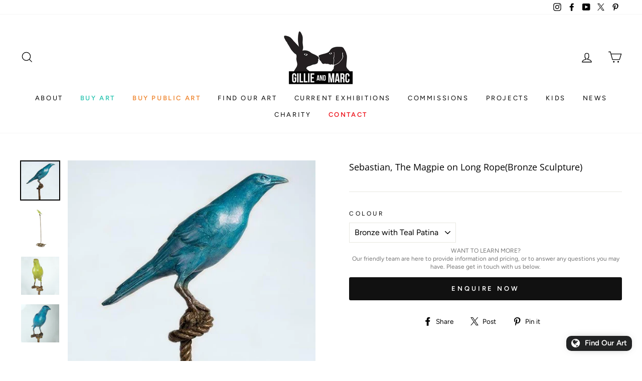

--- FILE ---
content_type: text/html; charset=utf-8
request_url: https://gillieandmarc.com/products/sebastian-the-magpie-on-long-rope
body_size: 51331
content:
<!doctype html>
<html class="no-js" lang="en">
  <head>
    <meta charset="utf-8">
    <meta http-equiv="X-UA-Compatible" content="IE=edge,chrome=1">
    <meta name="viewport" content="width=device-width,initial-scale=1">
    <meta name="theme-color" content="#111111">
    <meta name="google-site-verification" content="ZYOKLpjRgDhQfBfcrnOcVIlmk8s_PKQQgJbrnv82_LI">
    <meta name="facebook-domain-verification" content="obneqcuuynzq9wfjqqoc5w39olbr74">
    <meta name="facebook-domain-verification" content="06b0o4mj25wg1yga511zndi65l7rpv">
    <meta name="facebook-domain-verification" content="mvk8pezsq49nd5tzn2s8fqwdjr5ux9">
    <link rel="canonical" href="https://gillieandmarc.com/products/sebastian-the-magpie-on-long-rope">

    <!-- Google Tag Manager -->
    <script>
      (function (w, d, s, l, i) {
        w[l] = w[l] || [];
        w[l].push({ 'gtm.start': new Date().getTime(), event: 'gtm.js' });
        var f = d.getElementsByTagName(s)[0],
          j = d.createElement(s),
          dl = l != 'dataLayer' ? '&l=' + l : '';
        j.async = true;
        j.src = 'https://www.googletagmanager.com/gtm.js?id=' + i + dl;
        f.parentNode.insertBefore(j, f);
      })(window, document, 'script', 'dataLayer', 'GTM-P2PV3VS');
    </script>
    <!-- End Google Tag Manager --><link rel="shortcut icon" href="//gillieandmarc.com/cdn/shop/files/favicon_32x32.jpg?v=1613552178" type="image/png">
    <title>Sebastian, The Magpie on Long Rope(Bronze Sculpture)
&ndash; Gillie and Marc®
</title>

    <!-- Google Tag Manager -->
    <!-- Global site tag (gtag.js) - Google Ads: 744483471 -->
    <script async src="https://www.googletagmanager.com/gtag/js?id=AW-744483471"></script>
    <script>
      window.dataLayer = window.dataLayer || [];
      function gtag() {
        dataLayer.push(arguments);
      }
      gtag('js', new Date());
      gtag('config', 'AW-744483471');
    </script>
    
    <!-- End Google Tag Manager --><meta name="description" content="Looking to enliven your space with stunning contemporary art? This striking and modern magpie sculpture is full of joy to inspire your day. Learn more here."><meta property="og:site_name" content="Gillie and Marc®">
  <meta property="og:url" content="https://gillieandmarc.com/products/sebastian-the-magpie-on-long-rope">
  <meta property="og:title" content="Sebastian, The Magpie on Long Rope(Bronze Sculpture)">
  <meta property="og:type" content="product">
  <meta property="og:description" content="Looking to enliven your space with stunning contemporary art? This striking and modern magpie sculpture is full of joy to inspire your day. Learn more here."><meta property="og:image" content="http://gillieandmarc.com/cdn/shop/products/seb7_1200x1200.jpg?v=1707710921"><meta property="og:image" content="http://gillieandmarc.com/cdn/shop/products/sebastian-blue-close-up-1_64bc7a3d-cb0e-44e2-aa54-93cb03d6046c_1200x1200.jpg?v=1707710921"><meta property="og:image" content="http://gillieandmarc.com/cdn/shop/products/seb9_1200x1200.jpg?v=1624945796">
  <meta property="og:image:secure_url" content="https://gillieandmarc.com/cdn/shop/products/seb7_1200x1200.jpg?v=1707710921"><meta property="og:image:secure_url" content="https://gillieandmarc.com/cdn/shop/products/sebastian-blue-close-up-1_64bc7a3d-cb0e-44e2-aa54-93cb03d6046c_1200x1200.jpg?v=1707710921"><meta property="og:image:secure_url" content="https://gillieandmarc.com/cdn/shop/products/seb9_1200x1200.jpg?v=1624945796">
  <meta name="twitter:site" content="@https://X.com/GillieandMarc">
  <meta name="twitter:card" content="summary_large_image">
  <meta name="twitter:title" content="Sebastian, The Magpie on Long Rope(Bronze Sculpture)">
  <meta name="twitter:description" content="Looking to enliven your space with stunning contemporary art? This striking and modern magpie sculpture is full of joy to inspire your day. Learn more here.">


    <style data-shopify>
  @font-face {
  font-family: "Open Sans";
  font-weight: 400;
  font-style: normal;
  font-display: swap;
  src: url("//gillieandmarc.com/cdn/fonts/open_sans/opensans_n4.c32e4d4eca5273f6d4ee95ddf54b5bbb75fc9b61.woff2") format("woff2"),
       url("//gillieandmarc.com/cdn/fonts/open_sans/opensans_n4.5f3406f8d94162b37bfa232b486ac93ee892406d.woff") format("woff");
}

  @font-face {
  font-family: Figtree;
  font-weight: 400;
  font-style: normal;
  font-display: swap;
  src: url("//gillieandmarc.com/cdn/fonts/figtree/figtree_n4.3c0838aba1701047e60be6a99a1b0a40ce9b8419.woff2") format("woff2"),
       url("//gillieandmarc.com/cdn/fonts/figtree/figtree_n4.c0575d1db21fc3821f17fd6617d3dee552312137.woff") format("woff");
}


  @font-face {
  font-family: Figtree;
  font-weight: 600;
  font-style: normal;
  font-display: swap;
  src: url("//gillieandmarc.com/cdn/fonts/figtree/figtree_n6.9d1ea52bb49a0a86cfd1b0383d00f83d3fcc14de.woff2") format("woff2"),
       url("//gillieandmarc.com/cdn/fonts/figtree/figtree_n6.f0fcdea525a0e47b2ae4ab645832a8e8a96d31d3.woff") format("woff");
}

  @font-face {
  font-family: Figtree;
  font-weight: 400;
  font-style: italic;
  font-display: swap;
  src: url("//gillieandmarc.com/cdn/fonts/figtree/figtree_i4.89f7a4275c064845c304a4cf8a4a586060656db2.woff2") format("woff2"),
       url("//gillieandmarc.com/cdn/fonts/figtree/figtree_i4.6f955aaaafc55a22ffc1f32ecf3756859a5ad3e2.woff") format("woff");
}

  @font-face {
  font-family: Figtree;
  font-weight: 600;
  font-style: italic;
  font-display: swap;
  src: url("//gillieandmarc.com/cdn/fonts/figtree/figtree_i6.702baae75738b446cfbed6ac0d60cab7b21e61ba.woff2") format("woff2"),
       url("//gillieandmarc.com/cdn/fonts/figtree/figtree_i6.6b8dc40d16c9905d29525156e284509f871ce8f9.woff") format("woff");
}

</style>

    <link href="//gillieandmarc.com/cdn/shop/t/111/assets/theme.scss.css?v=68001535979240093401759333331" rel="stylesheet" type="text/css" media="all" />

    <style data-shopify>
      .collection-item__title {
        font-size: 14.4px;
      }

      @media screen and (min-width: 769px) {
        .collection-item__title {
          font-size: 18px;
        }
      }
    </style>

    <script>
      document.documentElement.className = document.documentElement.className.replace('no-js', 'js');

      window.theme = window.theme || {};
      theme.routes = {
        cart: "/cart",
        cartAdd: "/cart/add",
        cartChange: "/cart/change"
      };
      theme.strings = {
        addToCart: "Add to cart",
        soldOut: "Coming Soon",
        unavailable: "Unavailable",
        stockLabel: "Only [count] items in stock!",
        willNotShipUntil: "Will not ship until [date]",
        willBeInStockAfter: "Will be in stock after [date]",
        waitingForStock: "Inventory on the way",
        savePrice: "Save [saved_amount]",
        cartEmpty: "Your cart is currently empty.",
        cartTermsConfirmation: "You must agree with the terms and conditions of sales to check out"
      };
      theme.settings = {
        dynamicVariantsEnable: true,
        dynamicVariantType: "button",
        cartType: "drawer",
        moneyFormat: "${{amount}} AUD",
        saveType: "dollar",
        recentlyViewedEnabled: false,
        predictiveSearch: true,
        predictiveSearchType: "product",
        inventoryThreshold: 10,
        quickView: true,
        themeName: 'Impulse',
        themeVersion: "3.1.0"
      };
    </script>

    <script>window.performance && window.performance.mark && window.performance.mark('shopify.content_for_header.start');</script><meta name="facebook-domain-verification" content="7ra35qtxsdgv7r2n4gpdc31v9c27bz">
<meta name="facebook-domain-verification" content="qhz9ixs0hk0wdzw8tcg4tg3fcmafnk">
<meta name="facebook-domain-verification" content="obneqcuuynzq9wfjqqoc5w39olbr74">
<meta id="shopify-digital-wallet" name="shopify-digital-wallet" content="/8904998976/digital_wallets/dialog">
<meta name="shopify-checkout-api-token" content="c4b97f5e79b4a36a579e42f617c5e00e">
<meta id="in-context-paypal-metadata" data-shop-id="8904998976" data-venmo-supported="false" data-environment="production" data-locale="en_US" data-paypal-v4="true" data-currency="AUD">
<link rel="alternate" type="application/json+oembed" href="https://gillieandmarc.com/products/sebastian-the-magpie-on-long-rope.oembed">
<script async="async" src="/checkouts/internal/preloads.js?locale=en-AU"></script>
<link rel="preconnect" href="https://shop.app" crossorigin="anonymous">
<script async="async" src="https://shop.app/checkouts/internal/preloads.js?locale=en-AU&shop_id=8904998976" crossorigin="anonymous"></script>
<script id="apple-pay-shop-capabilities" type="application/json">{"shopId":8904998976,"countryCode":"AU","currencyCode":"AUD","merchantCapabilities":["supports3DS"],"merchantId":"gid:\/\/shopify\/Shop\/8904998976","merchantName":"Gillie and Marc®","requiredBillingContactFields":["postalAddress","email","phone"],"requiredShippingContactFields":["postalAddress","email","phone"],"shippingType":"shipping","supportedNetworks":["visa","masterCard","amex","jcb"],"total":{"type":"pending","label":"Gillie and Marc®","amount":"1.00"},"shopifyPaymentsEnabled":true,"supportsSubscriptions":true}</script>
<script id="shopify-features" type="application/json">{"accessToken":"c4b97f5e79b4a36a579e42f617c5e00e","betas":["rich-media-storefront-analytics"],"domain":"gillieandmarc.com","predictiveSearch":true,"shopId":8904998976,"locale":"en"}</script>
<script>var Shopify = Shopify || {};
Shopify.shop = "artgm.myshopify.com";
Shopify.locale = "en";
Shopify.currency = {"active":"AUD","rate":"1.0"};
Shopify.country = "AU";
Shopify.theme = {"name":"Gillie \u0026 Marc Live Theme -- Performance","id":138691051622,"schema_name":"Impulse","schema_version":"3.1.0","theme_store_id":null,"role":"main"};
Shopify.theme.handle = "null";
Shopify.theme.style = {"id":null,"handle":null};
Shopify.cdnHost = "gillieandmarc.com/cdn";
Shopify.routes = Shopify.routes || {};
Shopify.routes.root = "/";</script>
<script type="module">!function(o){(o.Shopify=o.Shopify||{}).modules=!0}(window);</script>
<script>!function(o){function n(){var o=[];function n(){o.push(Array.prototype.slice.apply(arguments))}return n.q=o,n}var t=o.Shopify=o.Shopify||{};t.loadFeatures=n(),t.autoloadFeatures=n()}(window);</script>
<script>
  window.ShopifyPay = window.ShopifyPay || {};
  window.ShopifyPay.apiHost = "shop.app\/pay";
  window.ShopifyPay.redirectState = null;
</script>
<script id="shop-js-analytics" type="application/json">{"pageType":"product"}</script>
<script defer="defer" async type="module" src="//gillieandmarc.com/cdn/shopifycloud/shop-js/modules/v2/client.init-shop-cart-sync_BT-GjEfc.en.esm.js"></script>
<script defer="defer" async type="module" src="//gillieandmarc.com/cdn/shopifycloud/shop-js/modules/v2/chunk.common_D58fp_Oc.esm.js"></script>
<script defer="defer" async type="module" src="//gillieandmarc.com/cdn/shopifycloud/shop-js/modules/v2/chunk.modal_xMitdFEc.esm.js"></script>
<script type="module">
  await import("//gillieandmarc.com/cdn/shopifycloud/shop-js/modules/v2/client.init-shop-cart-sync_BT-GjEfc.en.esm.js");
await import("//gillieandmarc.com/cdn/shopifycloud/shop-js/modules/v2/chunk.common_D58fp_Oc.esm.js");
await import("//gillieandmarc.com/cdn/shopifycloud/shop-js/modules/v2/chunk.modal_xMitdFEc.esm.js");

  window.Shopify.SignInWithShop?.initShopCartSync?.({"fedCMEnabled":true,"windoidEnabled":true});

</script>
<script>
  window.Shopify = window.Shopify || {};
  if (!window.Shopify.featureAssets) window.Shopify.featureAssets = {};
  window.Shopify.featureAssets['shop-js'] = {"shop-cart-sync":["modules/v2/client.shop-cart-sync_DZOKe7Ll.en.esm.js","modules/v2/chunk.common_D58fp_Oc.esm.js","modules/v2/chunk.modal_xMitdFEc.esm.js"],"init-fed-cm":["modules/v2/client.init-fed-cm_B6oLuCjv.en.esm.js","modules/v2/chunk.common_D58fp_Oc.esm.js","modules/v2/chunk.modal_xMitdFEc.esm.js"],"shop-cash-offers":["modules/v2/client.shop-cash-offers_D2sdYoxE.en.esm.js","modules/v2/chunk.common_D58fp_Oc.esm.js","modules/v2/chunk.modal_xMitdFEc.esm.js"],"shop-login-button":["modules/v2/client.shop-login-button_QeVjl5Y3.en.esm.js","modules/v2/chunk.common_D58fp_Oc.esm.js","modules/v2/chunk.modal_xMitdFEc.esm.js"],"pay-button":["modules/v2/client.pay-button_DXTOsIq6.en.esm.js","modules/v2/chunk.common_D58fp_Oc.esm.js","modules/v2/chunk.modal_xMitdFEc.esm.js"],"shop-button":["modules/v2/client.shop-button_DQZHx9pm.en.esm.js","modules/v2/chunk.common_D58fp_Oc.esm.js","modules/v2/chunk.modal_xMitdFEc.esm.js"],"avatar":["modules/v2/client.avatar_BTnouDA3.en.esm.js"],"init-windoid":["modules/v2/client.init-windoid_CR1B-cfM.en.esm.js","modules/v2/chunk.common_D58fp_Oc.esm.js","modules/v2/chunk.modal_xMitdFEc.esm.js"],"init-shop-for-new-customer-accounts":["modules/v2/client.init-shop-for-new-customer-accounts_C_vY_xzh.en.esm.js","modules/v2/client.shop-login-button_QeVjl5Y3.en.esm.js","modules/v2/chunk.common_D58fp_Oc.esm.js","modules/v2/chunk.modal_xMitdFEc.esm.js"],"init-shop-email-lookup-coordinator":["modules/v2/client.init-shop-email-lookup-coordinator_BI7n9ZSv.en.esm.js","modules/v2/chunk.common_D58fp_Oc.esm.js","modules/v2/chunk.modal_xMitdFEc.esm.js"],"init-shop-cart-sync":["modules/v2/client.init-shop-cart-sync_BT-GjEfc.en.esm.js","modules/v2/chunk.common_D58fp_Oc.esm.js","modules/v2/chunk.modal_xMitdFEc.esm.js"],"shop-toast-manager":["modules/v2/client.shop-toast-manager_DiYdP3xc.en.esm.js","modules/v2/chunk.common_D58fp_Oc.esm.js","modules/v2/chunk.modal_xMitdFEc.esm.js"],"init-customer-accounts":["modules/v2/client.init-customer-accounts_D9ZNqS-Q.en.esm.js","modules/v2/client.shop-login-button_QeVjl5Y3.en.esm.js","modules/v2/chunk.common_D58fp_Oc.esm.js","modules/v2/chunk.modal_xMitdFEc.esm.js"],"init-customer-accounts-sign-up":["modules/v2/client.init-customer-accounts-sign-up_iGw4briv.en.esm.js","modules/v2/client.shop-login-button_QeVjl5Y3.en.esm.js","modules/v2/chunk.common_D58fp_Oc.esm.js","modules/v2/chunk.modal_xMitdFEc.esm.js"],"shop-follow-button":["modules/v2/client.shop-follow-button_CqMgW2wH.en.esm.js","modules/v2/chunk.common_D58fp_Oc.esm.js","modules/v2/chunk.modal_xMitdFEc.esm.js"],"checkout-modal":["modules/v2/client.checkout-modal_xHeaAweL.en.esm.js","modules/v2/chunk.common_D58fp_Oc.esm.js","modules/v2/chunk.modal_xMitdFEc.esm.js"],"shop-login":["modules/v2/client.shop-login_D91U-Q7h.en.esm.js","modules/v2/chunk.common_D58fp_Oc.esm.js","modules/v2/chunk.modal_xMitdFEc.esm.js"],"lead-capture":["modules/v2/client.lead-capture_BJmE1dJe.en.esm.js","modules/v2/chunk.common_D58fp_Oc.esm.js","modules/v2/chunk.modal_xMitdFEc.esm.js"],"payment-terms":["modules/v2/client.payment-terms_Ci9AEqFq.en.esm.js","modules/v2/chunk.common_D58fp_Oc.esm.js","modules/v2/chunk.modal_xMitdFEc.esm.js"]};
</script>
<script>(function() {
  var isLoaded = false;
  function asyncLoad() {
    if (isLoaded) return;
    isLoaded = true;
    var urls = ["\/\/cdn.shopify.com\/s\/files\/1\/0875\/2064\/files\/easyslider-1.0.0.js?shop=artgm.myshopify.com","https:\/\/cloudsearch-1f874.kxcdn.com\/shopify.js?shop=artgm.myshopify.com","https:\/\/chimpstatic.com\/mcjs-connected\/js\/users\/ce40fe871f59e9bf3ed8e26b0\/f59769aa6aa6ba537f267d7d0.js?shop=artgm.myshopify.com","https:\/\/sl-widget.proguscommerce.com\/index.js?icon=globe\u0026iconColor=%23fff\u0026showTitle=1\u0026backgroundColor=%23222324\u0026textColor=%23fff\u0026position=2\u0026size=1\u0026shape=2\u0026text=d:Find+Our+Art\u0026shop=artgm.myshopify.com","\/\/cdn.shopify.com\/proxy\/4c2bdbdfe0b56b020b9af7160e72f75b4de931d35d4a21ca60e73ee30373fab1\/bucket.useifsapp.com\/theme-files-min\/js\/ifs-script-tag-min.js?v=2\u0026shop=artgm.myshopify.com\u0026sp-cache-control=cHVibGljLCBtYXgtYWdlPTkwMA"];
    for (var i = 0; i < urls.length; i++) {
      var s = document.createElement('script');
      s.type = 'text/javascript';
      s.async = true;
      s.src = urls[i];
      var x = document.getElementsByTagName('script')[0];
      x.parentNode.insertBefore(s, x);
    }
  };
  if(window.attachEvent) {
    window.attachEvent('onload', asyncLoad);
  } else {
    window.addEventListener('load', asyncLoad, false);
  }
})();</script>
<script id="__st">var __st={"a":8904998976,"offset":39600,"reqid":"b641493d-08c4-4bf1-99c8-2dd104e8e5a0-1769152386","pageurl":"gillieandmarc.com\/products\/sebastian-the-magpie-on-long-rope","u":"b9e3fea873e8","p":"product","rtyp":"product","rid":1828448436288};</script>
<script>window.ShopifyPaypalV4VisibilityTracking = true;</script>
<script id="captcha-bootstrap">!function(){'use strict';const t='contact',e='account',n='new_comment',o=[[t,t],['blogs',n],['comments',n],[t,'customer']],c=[[e,'customer_login'],[e,'guest_login'],[e,'recover_customer_password'],[e,'create_customer']],r=t=>t.map((([t,e])=>`form[action*='/${t}']:not([data-nocaptcha='true']) input[name='form_type'][value='${e}']`)).join(','),a=t=>()=>t?[...document.querySelectorAll(t)].map((t=>t.form)):[];function s(){const t=[...o],e=r(t);return a(e)}const i='password',u='form_key',d=['recaptcha-v3-token','g-recaptcha-response','h-captcha-response',i],f=()=>{try{return window.sessionStorage}catch{return}},m='__shopify_v',_=t=>t.elements[u];function p(t,e,n=!1){try{const o=window.sessionStorage,c=JSON.parse(o.getItem(e)),{data:r}=function(t){const{data:e,action:n}=t;return t[m]||n?{data:e,action:n}:{data:t,action:n}}(c);for(const[e,n]of Object.entries(r))t.elements[e]&&(t.elements[e].value=n);n&&o.removeItem(e)}catch(o){console.error('form repopulation failed',{error:o})}}const l='form_type',E='cptcha';function T(t){t.dataset[E]=!0}const w=window,h=w.document,L='Shopify',v='ce_forms',y='captcha';let A=!1;((t,e)=>{const n=(g='f06e6c50-85a8-45c8-87d0-21a2b65856fe',I='https://cdn.shopify.com/shopifycloud/storefront-forms-hcaptcha/ce_storefront_forms_captcha_hcaptcha.v1.5.2.iife.js',D={infoText:'Protected by hCaptcha',privacyText:'Privacy',termsText:'Terms'},(t,e,n)=>{const o=w[L][v],c=o.bindForm;if(c)return c(t,g,e,D).then(n);var r;o.q.push([[t,g,e,D],n]),r=I,A||(h.body.append(Object.assign(h.createElement('script'),{id:'captcha-provider',async:!0,src:r})),A=!0)});var g,I,D;w[L]=w[L]||{},w[L][v]=w[L][v]||{},w[L][v].q=[],w[L][y]=w[L][y]||{},w[L][y].protect=function(t,e){n(t,void 0,e),T(t)},Object.freeze(w[L][y]),function(t,e,n,w,h,L){const[v,y,A,g]=function(t,e,n){const i=e?o:[],u=t?c:[],d=[...i,...u],f=r(d),m=r(i),_=r(d.filter((([t,e])=>n.includes(e))));return[a(f),a(m),a(_),s()]}(w,h,L),I=t=>{const e=t.target;return e instanceof HTMLFormElement?e:e&&e.form},D=t=>v().includes(t);t.addEventListener('submit',(t=>{const e=I(t);if(!e)return;const n=D(e)&&!e.dataset.hcaptchaBound&&!e.dataset.recaptchaBound,o=_(e),c=g().includes(e)&&(!o||!o.value);(n||c)&&t.preventDefault(),c&&!n&&(function(t){try{if(!f())return;!function(t){const e=f();if(!e)return;const n=_(t);if(!n)return;const o=n.value;o&&e.removeItem(o)}(t);const e=Array.from(Array(32),(()=>Math.random().toString(36)[2])).join('');!function(t,e){_(t)||t.append(Object.assign(document.createElement('input'),{type:'hidden',name:u})),t.elements[u].value=e}(t,e),function(t,e){const n=f();if(!n)return;const o=[...t.querySelectorAll(`input[type='${i}']`)].map((({name:t})=>t)),c=[...d,...o],r={};for(const[a,s]of new FormData(t).entries())c.includes(a)||(r[a]=s);n.setItem(e,JSON.stringify({[m]:1,action:t.action,data:r}))}(t,e)}catch(e){console.error('failed to persist form',e)}}(e),e.submit())}));const S=(t,e)=>{t&&!t.dataset[E]&&(n(t,e.some((e=>e===t))),T(t))};for(const o of['focusin','change'])t.addEventListener(o,(t=>{const e=I(t);D(e)&&S(e,y())}));const B=e.get('form_key'),M=e.get(l),P=B&&M;t.addEventListener('DOMContentLoaded',(()=>{const t=y();if(P)for(const e of t)e.elements[l].value===M&&p(e,B);[...new Set([...A(),...v().filter((t=>'true'===t.dataset.shopifyCaptcha))])].forEach((e=>S(e,t)))}))}(h,new URLSearchParams(w.location.search),n,t,e,['guest_login'])})(!0,!0)}();</script>
<script integrity="sha256-4kQ18oKyAcykRKYeNunJcIwy7WH5gtpwJnB7kiuLZ1E=" data-source-attribution="shopify.loadfeatures" defer="defer" src="//gillieandmarc.com/cdn/shopifycloud/storefront/assets/storefront/load_feature-a0a9edcb.js" crossorigin="anonymous"></script>
<script crossorigin="anonymous" defer="defer" src="//gillieandmarc.com/cdn/shopifycloud/storefront/assets/shopify_pay/storefront-65b4c6d7.js?v=20250812"></script>
<script data-source-attribution="shopify.dynamic_checkout.dynamic.init">var Shopify=Shopify||{};Shopify.PaymentButton=Shopify.PaymentButton||{isStorefrontPortableWallets:!0,init:function(){window.Shopify.PaymentButton.init=function(){};var t=document.createElement("script");t.src="https://gillieandmarc.com/cdn/shopifycloud/portable-wallets/latest/portable-wallets.en.js",t.type="module",document.head.appendChild(t)}};
</script>
<script data-source-attribution="shopify.dynamic_checkout.buyer_consent">
  function portableWalletsHideBuyerConsent(e){var t=document.getElementById("shopify-buyer-consent"),n=document.getElementById("shopify-subscription-policy-button");t&&n&&(t.classList.add("hidden"),t.setAttribute("aria-hidden","true"),n.removeEventListener("click",e))}function portableWalletsShowBuyerConsent(e){var t=document.getElementById("shopify-buyer-consent"),n=document.getElementById("shopify-subscription-policy-button");t&&n&&(t.classList.remove("hidden"),t.removeAttribute("aria-hidden"),n.addEventListener("click",e))}window.Shopify?.PaymentButton&&(window.Shopify.PaymentButton.hideBuyerConsent=portableWalletsHideBuyerConsent,window.Shopify.PaymentButton.showBuyerConsent=portableWalletsShowBuyerConsent);
</script>
<script data-source-attribution="shopify.dynamic_checkout.cart.bootstrap">document.addEventListener("DOMContentLoaded",(function(){function t(){return document.querySelector("shopify-accelerated-checkout-cart, shopify-accelerated-checkout")}if(t())Shopify.PaymentButton.init();else{new MutationObserver((function(e,n){t()&&(Shopify.PaymentButton.init(),n.disconnect())})).observe(document.body,{childList:!0,subtree:!0})}}));
</script>
<link id="shopify-accelerated-checkout-styles" rel="stylesheet" media="screen" href="https://gillieandmarc.com/cdn/shopifycloud/portable-wallets/latest/accelerated-checkout-backwards-compat.css" crossorigin="anonymous">
<style id="shopify-accelerated-checkout-cart">
        #shopify-buyer-consent {
  margin-top: 1em;
  display: inline-block;
  width: 100%;
}

#shopify-buyer-consent.hidden {
  display: none;
}

#shopify-subscription-policy-button {
  background: none;
  border: none;
  padding: 0;
  text-decoration: underline;
  font-size: inherit;
  cursor: pointer;
}

#shopify-subscription-policy-button::before {
  box-shadow: none;
}

      </style>

<script>window.performance && window.performance.mark && window.performance.mark('shopify.content_for_header.end');</script>

    <script src="//gillieandmarc.com/cdn/shop/t/111/assets/vendor-scripts-v6.js" defer="defer"></script>

    <script src="//gillieandmarc.com/cdn/shop/t/111/assets/theme.js?v=35196781051741373661754864885" defer="defer"></script><script>
    
    
    
    
    var gsf_conversion_data = {page_type : 'product', event : 'view_item', data : {product_data : [{variant_id : 18041444106304, product_id : 1828448436288, name : "Sebastian, The Magpie on Long Rope(Bronze Sculpture)", price : "0.00", currency : "AUD", sku : "", brand : "Gillie and Marc", variant : "Bronze with Teal  Patina", category : "Bronze", quantity : "1" }], total_price : "0.00", shop_currency : "AUD"}};
    
</script>
  <!-- BEGIN app block: shopify://apps/geoip-country-redirect/blocks/speeedup_link/a3fa1a12-9aad-4707-ab56-45ccf9191aa7 --><!-- BEGIN app snippet: flags-style --><style id='sgcr-flags-css'>.sgcr-flag {display: inline-block;background-size: contain;background-position: 50%;background-repeat: no-repeat;margin: 0;padding: 0;}.sgcr-flag-af { background-image: url("https://cdn.shopify.com/extensions/01999528-f499-72e0-8480-893097d05005/extension_uid_update.v.0.0.1/assets/af.svg")}.sgcr-flag-ak { background-image: url("https://cdn.shopify.com/extensions/01999528-f499-72e0-8480-893097d05005/extension_uid_update.v.0.0.1/assets/ak.svg")}.sgcr-flag-am { background-image: url("https://cdn.shopify.com/extensions/01999528-f499-72e0-8480-893097d05005/extension_uid_update.v.0.0.1/assets/am.svg")}.sgcr-flag-ar { background-image: url("https://cdn.shopify.com/extensions/01999528-f499-72e0-8480-893097d05005/extension_uid_update.v.0.0.1/assets/ar.svg")}.sgcr-flag-as { background-image: url("https://cdn.shopify.com/extensions/01999528-f499-72e0-8480-893097d05005/extension_uid_update.v.0.0.1/assets/as.svg")}.sgcr-flag-az { background-image: url("https://cdn.shopify.com/extensions/01999528-f499-72e0-8480-893097d05005/extension_uid_update.v.0.0.1/assets/az.svg")}.sgcr-flag-be { background-image: url("https://cdn.shopify.com/extensions/01999528-f499-72e0-8480-893097d05005/extension_uid_update.v.0.0.1/assets/be.svg")}.sgcr-flag-bg { background-image: url("https://cdn.shopify.com/extensions/01999528-f499-72e0-8480-893097d05005/extension_uid_update.v.0.0.1/assets/bg.svg")}.sgcr-flag-bm { background-image: url("https://cdn.shopify.com/extensions/01999528-f499-72e0-8480-893097d05005/extension_uid_update.v.0.0.1/assets/bm.svg")}.sgcr-flag-bn { background-image: url("https://cdn.shopify.com/extensions/01999528-f499-72e0-8480-893097d05005/extension_uid_update.v.0.0.1/assets/bn.svg")}.sgcr-flag-bo { background-image: url("https://cdn.shopify.com/extensions/01999528-f499-72e0-8480-893097d05005/extension_uid_update.v.0.0.1/assets/bo.svg")}.sgcr-flag-br { background-image: url("https://cdn.shopify.com/extensions/01999528-f499-72e0-8480-893097d05005/extension_uid_update.v.0.0.1/assets/br.svg")}.sgcr-flag-bs { background-image: url("https://cdn.shopify.com/extensions/01999528-f499-72e0-8480-893097d05005/extension_uid_update.v.0.0.1/assets/bs.svg")}.sgcr-flag-ca { background-image: url("https://cdn.shopify.com/extensions/01999528-f499-72e0-8480-893097d05005/extension_uid_update.v.0.0.1/assets/ca.svg")}.sgcr-flag-ce { background-image: url("https://cdn.shopify.com/extensions/01999528-f499-72e0-8480-893097d05005/extension_uid_update.v.0.0.1/assets/ce.svg")}.sgcr-flag-ckb { background-image: url("https://cdn.shopify.com/extensions/01999528-f499-72e0-8480-893097d05005/extension_uid_update.v.0.0.1/assets/ckb.svg")}.sgcr-flag-cs { background-image: url("https://cdn.shopify.com/extensions/01999528-f499-72e0-8480-893097d05005/extension_uid_update.v.0.0.1/assets/cs.svg")}.sgcr-flag-cy { background-image: url("https://cdn.shopify.com/extensions/01999528-f499-72e0-8480-893097d05005/extension_uid_update.v.0.0.1/assets/cy.svg")}.sgcr-flag-da { background-image: url("https://cdn.shopify.com/extensions/01999528-f499-72e0-8480-893097d05005/extension_uid_update.v.0.0.1/assets/da.svg")}.sgcr-flag-de { background-image: url("https://cdn.shopify.com/extensions/01999528-f499-72e0-8480-893097d05005/extension_uid_update.v.0.0.1/assets/de.svg")}.sgcr-flag-dz { background-image: url("https://cdn.shopify.com/extensions/01999528-f499-72e0-8480-893097d05005/extension_uid_update.v.0.0.1/assets/dz.svg")}.sgcr-flag-ee { background-image: url("https://cdn.shopify.com/extensions/01999528-f499-72e0-8480-893097d05005/extension_uid_update.v.0.0.1/assets/ee.svg")}.sgcr-flag-el { background-image: url("https://cdn.shopify.com/extensions/01999528-f499-72e0-8480-893097d05005/extension_uid_update.v.0.0.1/assets/el.svg")}.sgcr-flag-en { background-image: url("https://cdn.shopify.com/extensions/01999528-f499-72e0-8480-893097d05005/extension_uid_update.v.0.0.1/assets/en.svg")}.sgcr-flag-eo { background-image: url("https://cdn.shopify.com/extensions/01999528-f499-72e0-8480-893097d05005/extension_uid_update.v.0.0.1/assets/eo.svg")}.sgcr-flag-es { background-image: url("https://cdn.shopify.com/extensions/01999528-f499-72e0-8480-893097d05005/extension_uid_update.v.0.0.1/assets/es.svg")}.sgcr-flag-et { background-image: url("https://cdn.shopify.com/extensions/01999528-f499-72e0-8480-893097d05005/extension_uid_update.v.0.0.1/assets/et.svg")}.sgcr-flag-eu { background-image: url("https://cdn.shopify.com/extensions/01999528-f499-72e0-8480-893097d05005/extension_uid_update.v.0.0.1/assets/eu.svg")}.sgcr-flag-fa { background-image: url("https://cdn.shopify.com/extensions/01999528-f499-72e0-8480-893097d05005/extension_uid_update.v.0.0.1/assets/fa.svg")}.sgcr-flag-ff { background-image: url("https://cdn.shopify.com/extensions/01999528-f499-72e0-8480-893097d05005/extension_uid_update.v.0.0.1/assets/ff.svg")}.sgcr-flag-fi { background-image: url("https://cdn.shopify.com/extensions/01999528-f499-72e0-8480-893097d05005/extension_uid_update.v.0.0.1/assets/fi.svg")}.sgcr-flag-fil { background-image: url("https://cdn.shopify.com/extensions/01999528-f499-72e0-8480-893097d05005/extension_uid_update.v.0.0.1/assets/fil.svg")}.sgcr-flag-fo { background-image: url("https://cdn.shopify.com/extensions/01999528-f499-72e0-8480-893097d05005/extension_uid_update.v.0.0.1/assets/fo.svg")}.sgcr-flag-fr { background-image: url("https://cdn.shopify.com/extensions/01999528-f499-72e0-8480-893097d05005/extension_uid_update.v.0.0.1/assets/fr.svg")}.sgcr-flag-fy { background-image: url("https://cdn.shopify.com/extensions/01999528-f499-72e0-8480-893097d05005/extension_uid_update.v.0.0.1/assets/fy.svg")}.sgcr-flag-ga { background-image: url("https://cdn.shopify.com/extensions/01999528-f499-72e0-8480-893097d05005/extension_uid_update.v.0.0.1/assets/ga.svg")}.sgcr-flag-gd { background-image: url("https://cdn.shopify.com/extensions/01999528-f499-72e0-8480-893097d05005/extension_uid_update.v.0.0.1/assets/gd.svg")}.sgcr-flag-gl { background-image: url("https://cdn.shopify.com/extensions/01999528-f499-72e0-8480-893097d05005/extension_uid_update.v.0.0.1/assets/gl.svg")}.sgcr-flag-gu { background-image: url("https://cdn.shopify.com/extensions/01999528-f499-72e0-8480-893097d05005/extension_uid_update.v.0.0.1/assets/gu.svg")}.sgcr-flag-gv { background-image: url("https://cdn.shopify.com/extensions/01999528-f499-72e0-8480-893097d05005/extension_uid_update.v.0.0.1/assets/gv.svg")}.sgcr-flag-ha { background-image: url("https://cdn.shopify.com/extensions/01999528-f499-72e0-8480-893097d05005/extension_uid_update.v.0.0.1/assets/ha.svg")}.sgcr-flag-he { background-image: url("https://cdn.shopify.com/extensions/01999528-f499-72e0-8480-893097d05005/extension_uid_update.v.0.0.1/assets/he.svg")}.sgcr-flag-hi { background-image: url("https://cdn.shopify.com/extensions/01999528-f499-72e0-8480-893097d05005/extension_uid_update.v.0.0.1/assets/hi.svg")}.sgcr-flag-hr { background-image: url("https://cdn.shopify.com/extensions/01999528-f499-72e0-8480-893097d05005/extension_uid_update.v.0.0.1/assets/hr.svg")}.sgcr-flag-hu { background-image: url("https://cdn.shopify.com/extensions/01999528-f499-72e0-8480-893097d05005/extension_uid_update.v.0.0.1/assets/hu.svg")}.sgcr-flag-hy { background-image: url("https://cdn.shopify.com/extensions/01999528-f499-72e0-8480-893097d05005/extension_uid_update.v.0.0.1/assets/hy.svg")}.sgcr-flag-ia { background-image: url("https://cdn.shopify.com/extensions/01999528-f499-72e0-8480-893097d05005/extension_uid_update.v.0.0.1/assets/ia.svg")}.sgcr-flag-id { background-image: url("https://cdn.shopify.com/extensions/01999528-f499-72e0-8480-893097d05005/extension_uid_update.v.0.0.1/assets/id.svg")}.sgcr-flag-ig { background-image: url("https://cdn.shopify.com/extensions/01999528-f499-72e0-8480-893097d05005/extension_uid_update.v.0.0.1/assets/ig.svg")}.sgcr-flag-ii { background-image: url("https://cdn.shopify.com/extensions/01999528-f499-72e0-8480-893097d05005/extension_uid_update.v.0.0.1/assets/ii.svg")}.sgcr-flag-is { background-image: url("https://cdn.shopify.com/extensions/01999528-f499-72e0-8480-893097d05005/extension_uid_update.v.0.0.1/assets/is.svg")}.sgcr-flag-it { background-image: url("https://cdn.shopify.com/extensions/01999528-f499-72e0-8480-893097d05005/extension_uid_update.v.0.0.1/assets/it.svg")}.sgcr-flag-ja { background-image: url("https://cdn.shopify.com/extensions/01999528-f499-72e0-8480-893097d05005/extension_uid_update.v.0.0.1/assets/ja.svg")}.sgcr-flag-jv { background-image: url("https://cdn.shopify.com/extensions/01999528-f499-72e0-8480-893097d05005/extension_uid_update.v.0.0.1/assets/jv.svg")}.sgcr-flag-ka { background-image: url("https://cdn.shopify.com/extensions/01999528-f499-72e0-8480-893097d05005/extension_uid_update.v.0.0.1/assets/ka.svg")}.sgcr-flag-ki { background-image: url("https://cdn.shopify.com/extensions/01999528-f499-72e0-8480-893097d05005/extension_uid_update.v.0.0.1/assets/ki.svg")}.sgcr-flag-kk { background-image: url("https://cdn.shopify.com/extensions/01999528-f499-72e0-8480-893097d05005/extension_uid_update.v.0.0.1/assets/kk.svg")}.sgcr-flag-kl { background-image: url("https://cdn.shopify.com/extensions/01999528-f499-72e0-8480-893097d05005/extension_uid_update.v.0.0.1/assets/kl.svg")}.sgcr-flag-km { background-image: url("https://cdn.shopify.com/extensions/01999528-f499-72e0-8480-893097d05005/extension_uid_update.v.0.0.1/assets/km.svg")}.sgcr-flag-kn { background-image: url("https://cdn.shopify.com/extensions/01999528-f499-72e0-8480-893097d05005/extension_uid_update.v.0.0.1/assets/kn.svg")}.sgcr-flag-ko { background-image: url("https://cdn.shopify.com/extensions/01999528-f499-72e0-8480-893097d05005/extension_uid_update.v.0.0.1/assets/ko.svg")}.sgcr-flag-ks { background-image: url("https://cdn.shopify.com/extensions/01999528-f499-72e0-8480-893097d05005/extension_uid_update.v.0.0.1/assets/ks.svg")}.sgcr-flag-ku { background-image: url("https://cdn.shopify.com/extensions/01999528-f499-72e0-8480-893097d05005/extension_uid_update.v.0.0.1/assets/ku.svg")}.sgcr-flag-kw { background-image: url("https://cdn.shopify.com/extensions/01999528-f499-72e0-8480-893097d05005/extension_uid_update.v.0.0.1/assets/kw.svg")}.sgcr-flag-ky { background-image: url("https://cdn.shopify.com/extensions/01999528-f499-72e0-8480-893097d05005/extension_uid_update.v.0.0.1/assets/ky.svg")}.sgcr-flag-lb { background-image: url("https://cdn.shopify.com/extensions/01999528-f499-72e0-8480-893097d05005/extension_uid_update.v.0.0.1/assets/lb.svg")}.sgcr-flag-lg { background-image: url("https://cdn.shopify.com/extensions/01999528-f499-72e0-8480-893097d05005/extension_uid_update.v.0.0.1/assets/lg.svg")}.sgcr-flag-ln { background-image: url("https://cdn.shopify.com/extensions/01999528-f499-72e0-8480-893097d05005/extension_uid_update.v.0.0.1/assets/ln.svg")}.sgcr-flag-lo { background-image: url("https://cdn.shopify.com/extensions/01999528-f499-72e0-8480-893097d05005/extension_uid_update.v.0.0.1/assets/lo.svg")}.sgcr-flag-lt { background-image: url("https://cdn.shopify.com/extensions/01999528-f499-72e0-8480-893097d05005/extension_uid_update.v.0.0.1/assets/lt.svg")}.sgcr-flag-lu { background-image: url("https://cdn.shopify.com/extensions/01999528-f499-72e0-8480-893097d05005/extension_uid_update.v.0.0.1/assets/lu.svg")}.sgcr-flag-lv { background-image: url("https://cdn.shopify.com/extensions/01999528-f499-72e0-8480-893097d05005/extension_uid_update.v.0.0.1/assets/lv.svg")}.sgcr-flag-mg { background-image: url("https://cdn.shopify.com/extensions/01999528-f499-72e0-8480-893097d05005/extension_uid_update.v.0.0.1/assets/mg.svg")}.sgcr-flag-mi { background-image: url("https://cdn.shopify.com/extensions/01999528-f499-72e0-8480-893097d05005/extension_uid_update.v.0.0.1/assets/mi.svg")}.sgcr-flag-mk { background-image: url("https://cdn.shopify.com/extensions/01999528-f499-72e0-8480-893097d05005/extension_uid_update.v.0.0.1/assets/mk.svg")}.sgcr-flag-ml { background-image: url("https://cdn.shopify.com/extensions/01999528-f499-72e0-8480-893097d05005/extension_uid_update.v.0.0.1/assets/ml.svg")}.sgcr-flag-mn { background-image: url("https://cdn.shopify.com/extensions/01999528-f499-72e0-8480-893097d05005/extension_uid_update.v.0.0.1/assets/mn.svg")}.sgcr-flag-mr { background-image: url("https://cdn.shopify.com/extensions/01999528-f499-72e0-8480-893097d05005/extension_uid_update.v.0.0.1/assets/mr.svg")}.sgcr-flag-ms { background-image: url("https://cdn.shopify.com/extensions/01999528-f499-72e0-8480-893097d05005/extension_uid_update.v.0.0.1/assets/ms.svg")}.sgcr-flag-mt { background-image: url("https://cdn.shopify.com/extensions/01999528-f499-72e0-8480-893097d05005/extension_uid_update.v.0.0.1/assets/mt.svg")}.sgcr-flag-my { background-image: url("https://cdn.shopify.com/extensions/01999528-f499-72e0-8480-893097d05005/extension_uid_update.v.0.0.1/assets/my.svg")}.sgcr-flag-nb { background-image: url("https://cdn.shopify.com/extensions/01999528-f499-72e0-8480-893097d05005/extension_uid_update.v.0.0.1/assets/nb.svg")}.sgcr-flag-nd { background-image: url("https://cdn.shopify.com/extensions/01999528-f499-72e0-8480-893097d05005/extension_uid_update.v.0.0.1/assets/nd.svg")}.sgcr-flag-ne { background-image: url("https://cdn.shopify.com/extensions/01999528-f499-72e0-8480-893097d05005/extension_uid_update.v.0.0.1/assets/ne.svg")}.sgcr-flag-nl { background-image: url("https://cdn.shopify.com/extensions/01999528-f499-72e0-8480-893097d05005/extension_uid_update.v.0.0.1/assets/nl.svg")}.sgcr-flag-nn { background-image: url("https://cdn.shopify.com/extensions/01999528-f499-72e0-8480-893097d05005/extension_uid_update.v.0.0.1/assets/nn.svg")}.sgcr-flag-no { background-image: url("https://cdn.shopify.com/extensions/01999528-f499-72e0-8480-893097d05005/extension_uid_update.v.0.0.1/assets/no.svg")}.sgcr-flag-om { background-image: url("https://cdn.shopify.com/extensions/01999528-f499-72e0-8480-893097d05005/extension_uid_update.v.0.0.1/assets/om.svg")}.sgcr-flag-or { background-image: url("https://cdn.shopify.com/extensions/01999528-f499-72e0-8480-893097d05005/extension_uid_update.v.0.0.1/assets/or.svg")}.sgcr-flag-os { background-image: url("https://cdn.shopify.com/extensions/01999528-f499-72e0-8480-893097d05005/extension_uid_update.v.0.0.1/assets/os.svg")}.sgcr-flag-pa { background-image: url("https://cdn.shopify.com/extensions/01999528-f499-72e0-8480-893097d05005/extension_uid_update.v.0.0.1/assets/pa.svg")}.sgcr-flag-pl { background-image: url("https://cdn.shopify.com/extensions/01999528-f499-72e0-8480-893097d05005/extension_uid_update.v.0.0.1/assets/pl.svg")}.sgcr-flag-ps { background-image: url("https://cdn.shopify.com/extensions/01999528-f499-72e0-8480-893097d05005/extension_uid_update.v.0.0.1/assets/ps.svg")}.sgcr-flag-pt-br { background-image: url("https://cdn.shopify.com/extensions/01999528-f499-72e0-8480-893097d05005/extension_uid_update.v.0.0.1/assets/pt-br.svg")}.sgcr-flag-pt-pt { background-image: url("https://cdn.shopify.com/extensions/01999528-f499-72e0-8480-893097d05005/extension_uid_update.v.0.0.1/assets/pt-pt.svg")}.sgcr-flag-qu { background-image: url("https://cdn.shopify.com/extensions/01999528-f499-72e0-8480-893097d05005/extension_uid_update.v.0.0.1/assets/qu.svg")}.sgcr-flag-rm { background-image: url("https://cdn.shopify.com/extensions/01999528-f499-72e0-8480-893097d05005/extension_uid_update.v.0.0.1/assets/rm.svg")}.sgcr-flag-rn { background-image: url("https://cdn.shopify.com/extensions/01999528-f499-72e0-8480-893097d05005/extension_uid_update.v.0.0.1/assets/rn.svg")}.sgcr-flag-ro { background-image: url("https://cdn.shopify.com/extensions/01999528-f499-72e0-8480-893097d05005/extension_uid_update.v.0.0.1/assets/ro.svg")}.sgcr-flag-ru { background-image: url("https://cdn.shopify.com/extensions/01999528-f499-72e0-8480-893097d05005/extension_uid_update.v.0.0.1/assets/ru.svg")}.sgcr-flag-rw { background-image: url("https://cdn.shopify.com/extensions/01999528-f499-72e0-8480-893097d05005/extension_uid_update.v.0.0.1/assets/rw.svg")}.sgcr-flag-sa { background-image: url("https://cdn.shopify.com/extensions/01999528-f499-72e0-8480-893097d05005/extension_uid_update.v.0.0.1/assets/sa.svg")}.sgcr-flag-sc { background-image: url("https://cdn.shopify.com/extensions/01999528-f499-72e0-8480-893097d05005/extension_uid_update.v.0.0.1/assets/sc.svg")}.sgcr-flag-sd { background-image: url("https://cdn.shopify.com/extensions/01999528-f499-72e0-8480-893097d05005/extension_uid_update.v.0.0.1/assets/sd.svg")}.sgcr-flag-se { background-image: url("https://cdn.shopify.com/extensions/01999528-f499-72e0-8480-893097d05005/extension_uid_update.v.0.0.1/assets/se.svg")}.sgcr-flag-sg { background-image: url("https://cdn.shopify.com/extensions/01999528-f499-72e0-8480-893097d05005/extension_uid_update.v.0.0.1/assets/sg.svg")}.sgcr-flag-si { background-image: url("https://cdn.shopify.com/extensions/01999528-f499-72e0-8480-893097d05005/extension_uid_update.v.0.0.1/assets/si.svg")}.sgcr-flag-sk { background-image: url("https://cdn.shopify.com/extensions/01999528-f499-72e0-8480-893097d05005/extension_uid_update.v.0.0.1/assets/sk.svg")}.sgcr-flag-sl { background-image: url("https://cdn.shopify.com/extensions/01999528-f499-72e0-8480-893097d05005/extension_uid_update.v.0.0.1/assets/sl.svg")}.sgcr-flag-sn { background-image: url("https://cdn.shopify.com/extensions/01999528-f499-72e0-8480-893097d05005/extension_uid_update.v.0.0.1/assets/sn.svg")}.sgcr-flag-so { background-image: url("https://cdn.shopify.com/extensions/01999528-f499-72e0-8480-893097d05005/extension_uid_update.v.0.0.1/assets/so.svg")}.sgcr-flag-sq { background-image: url("https://cdn.shopify.com/extensions/01999528-f499-72e0-8480-893097d05005/extension_uid_update.v.0.0.1/assets/sq.svg")}.sgcr-flag-sr { background-image: url("https://cdn.shopify.com/extensions/01999528-f499-72e0-8480-893097d05005/extension_uid_update.v.0.0.1/assets/sr.svg")}.sgcr-flag-su { background-image: url("https://cdn.shopify.com/extensions/01999528-f499-72e0-8480-893097d05005/extension_uid_update.v.0.0.1/assets/su.svg")}.sgcr-flag-sv { background-image: url("https://cdn.shopify.com/extensions/01999528-f499-72e0-8480-893097d05005/extension_uid_update.v.0.0.1/assets/sv.svg")}.sgcr-flag-sw { background-image: url("https://cdn.shopify.com/extensions/01999528-f499-72e0-8480-893097d05005/extension_uid_update.v.0.0.1/assets/sw.svg")}.sgcr-flag-ta { background-image: url("https://cdn.shopify.com/extensions/01999528-f499-72e0-8480-893097d05005/extension_uid_update.v.0.0.1/assets/ta.svg")}.sgcr-flag-te { background-image: url("https://cdn.shopify.com/extensions/01999528-f499-72e0-8480-893097d05005/extension_uid_update.v.0.0.1/assets/te.svg")}.sgcr-flag-tg { background-image: url("https://cdn.shopify.com/extensions/01999528-f499-72e0-8480-893097d05005/extension_uid_update.v.0.0.1/assets/tg.svg")}.sgcr-flag-th { background-image: url("https://cdn.shopify.com/extensions/01999528-f499-72e0-8480-893097d05005/extension_uid_update.v.0.0.1/assets/th.svg")}.sgcr-flag-ti { background-image: url("https://cdn.shopify.com/extensions/01999528-f499-72e0-8480-893097d05005/extension_uid_update.v.0.0.1/assets/ti.svg")}.sgcr-flag-tk { background-image: url("https://cdn.shopify.com/extensions/01999528-f499-72e0-8480-893097d05005/extension_uid_update.v.0.0.1/assets/tk.svg")}.sgcr-flag-to { background-image: url("https://cdn.shopify.com/extensions/01999528-f499-72e0-8480-893097d05005/extension_uid_update.v.0.0.1/assets/to.svg")}.sgcr-flag-tr { background-image: url("https://cdn.shopify.com/extensions/01999528-f499-72e0-8480-893097d05005/extension_uid_update.v.0.0.1/assets/tr.svg")}.sgcr-flag-tt { background-image: url("https://cdn.shopify.com/extensions/01999528-f499-72e0-8480-893097d05005/extension_uid_update.v.0.0.1/assets/tt.svg")}.sgcr-flag-ug { background-image: url("https://cdn.shopify.com/extensions/01999528-f499-72e0-8480-893097d05005/extension_uid_update.v.0.0.1/assets/ug.svg")}.sgcr-flag-uk { background-image: url("https://cdn.shopify.com/extensions/01999528-f499-72e0-8480-893097d05005/extension_uid_update.v.0.0.1/assets/uk.svg")}.sgcr-flag-ur { background-image: url("https://cdn.shopify.com/extensions/01999528-f499-72e0-8480-893097d05005/extension_uid_update.v.0.0.1/assets/ur.svg")}.sgcr-flag-uz { background-image: url("https://cdn.shopify.com/extensions/01999528-f499-72e0-8480-893097d05005/extension_uid_update.v.0.0.1/assets/uz.svg")}.sgcr-flag-vi { background-image: url("https://cdn.shopify.com/extensions/01999528-f499-72e0-8480-893097d05005/extension_uid_update.v.0.0.1/assets/vi.svg")}.sgcr-flag-wo { background-image: url("https://cdn.shopify.com/extensions/01999528-f499-72e0-8480-893097d05005/extension_uid_update.v.0.0.1/assets/wo.svg")}.sgcr-flag-xh { background-image: url("https://cdn.shopify.com/extensions/01999528-f499-72e0-8480-893097d05005/extension_uid_update.v.0.0.1/assets/xh.svg")}.sgcr-flag-yi { background-image: url("https://cdn.shopify.com/extensions/01999528-f499-72e0-8480-893097d05005/extension_uid_update.v.0.0.1/assets/yi.svg")}.sgcr-flag-yo { background-image: url("https://cdn.shopify.com/extensions/01999528-f499-72e0-8480-893097d05005/extension_uid_update.v.0.0.1/assets/yo.svg")}.sgcr-flag-zh-cn { background-image: url("https://cdn.shopify.com/extensions/01999528-f499-72e0-8480-893097d05005/extension_uid_update.v.0.0.1/assets/zh-cn.svg")}.sgcr-flag-zh-tw { background-image: url("https://cdn.shopify.com/extensions/01999528-f499-72e0-8480-893097d05005/extension_uid_update.v.0.0.1/assets/zh-tw.svg")}.sgcr-flag-zu { background-image: url("https://cdn.shopify.com/extensions/01999528-f499-72e0-8480-893097d05005/extension_uid_update.v.0.0.1/assets/zu.svg")}.sgcr-flag-aed { background-image: url("https://cdn.shopify.com/extensions/01999528-f499-72e0-8480-893097d05005/extension_uid_update.v.0.0.1/assets/aed.svg")}.sgcr-flag-afn { background-image: url("https://cdn.shopify.com/extensions/01999528-f499-72e0-8480-893097d05005/extension_uid_update.v.0.0.1/assets/afn.svg")}.sgcr-flag-all { background-image: url("https://cdn.shopify.com/extensions/01999528-f499-72e0-8480-893097d05005/extension_uid_update.v.0.0.1/assets/all.svg")}.sgcr-flag-amd { background-image: url("https://cdn.shopify.com/extensions/01999528-f499-72e0-8480-893097d05005/extension_uid_update.v.0.0.1/assets/amd.svg")}.sgcr-flag-ang { background-image: url("https://cdn.shopify.com/extensions/01999528-f499-72e0-8480-893097d05005/extension_uid_update.v.0.0.1/assets/ang.svg")}.sgcr-flag-aoa { background-image: url("https://cdn.shopify.com/extensions/01999528-f499-72e0-8480-893097d05005/extension_uid_update.v.0.0.1/assets/aoa.svg")}.sgcr-flag-ars { background-image: url("https://cdn.shopify.com/extensions/01999528-f499-72e0-8480-893097d05005/extension_uid_update.v.0.0.1/assets/ars.svg")}.sgcr-flag-aud { background-image: url("https://cdn.shopify.com/extensions/01999528-f499-72e0-8480-893097d05005/extension_uid_update.v.0.0.1/assets/aud.svg")}.sgcr-flag-awg { background-image: url("https://cdn.shopify.com/extensions/01999528-f499-72e0-8480-893097d05005/extension_uid_update.v.0.0.1/assets/awg.svg")}.sgcr-flag-azn { background-image: url("https://cdn.shopify.com/extensions/01999528-f499-72e0-8480-893097d05005/extension_uid_update.v.0.0.1/assets/azn.svg")}.sgcr-flag-bam { background-image: url("https://cdn.shopify.com/extensions/01999528-f499-72e0-8480-893097d05005/extension_uid_update.v.0.0.1/assets/bam.svg")}.sgcr-flag-bbd { background-image: url("https://cdn.shopify.com/extensions/01999528-f499-72e0-8480-893097d05005/extension_uid_update.v.0.0.1/assets/bbd.svg")}.sgcr-flag-bdt { background-image: url("https://cdn.shopify.com/extensions/01999528-f499-72e0-8480-893097d05005/extension_uid_update.v.0.0.1/assets/bdt.svg")}.sgcr-flag-bgn { background-image: url("https://cdn.shopify.com/extensions/01999528-f499-72e0-8480-893097d05005/extension_uid_update.v.0.0.1/assets/bgn.svg")}.sgcr-flag-bhd { background-image: url("https://cdn.shopify.com/extensions/01999528-f499-72e0-8480-893097d05005/extension_uid_update.v.0.0.1/assets/bhd.svg")}.sgcr-flag-bif { background-image: url("https://cdn.shopify.com/extensions/01999528-f499-72e0-8480-893097d05005/extension_uid_update.v.0.0.1/assets/bif.svg")}.sgcr-flag-bnd { background-image: url("https://cdn.shopify.com/extensions/01999528-f499-72e0-8480-893097d05005/extension_uid_update.v.0.0.1/assets/bnd.svg")}.sgcr-flag-bob { background-image: url("https://cdn.shopify.com/extensions/01999528-f499-72e0-8480-893097d05005/extension_uid_update.v.0.0.1/assets/bob.svg")}.sgcr-flag-brl { background-image: url("https://cdn.shopify.com/extensions/01999528-f499-72e0-8480-893097d05005/extension_uid_update.v.0.0.1/assets/brl.svg")}.sgcr-flag-bsd { background-image: url("https://cdn.shopify.com/extensions/01999528-f499-72e0-8480-893097d05005/extension_uid_update.v.0.0.1/assets/bsd.svg")}.sgcr-flag-btn { background-image: url("https://cdn.shopify.com/extensions/01999528-f499-72e0-8480-893097d05005/extension_uid_update.v.0.0.1/assets/btn.svg")}.sgcr-flag-bwp { background-image: url("https://cdn.shopify.com/extensions/01999528-f499-72e0-8480-893097d05005/extension_uid_update.v.0.0.1/assets/bwp.svg")}.sgcr-flag-byn { background-image: url("https://cdn.shopify.com/extensions/01999528-f499-72e0-8480-893097d05005/extension_uid_update.v.0.0.1/assets/byn.svg")}.sgcr-flag-bzd { background-image: url("https://cdn.shopify.com/extensions/01999528-f499-72e0-8480-893097d05005/extension_uid_update.v.0.0.1/assets/bzd.svg")}.sgcr-flag-cad { background-image: url("https://cdn.shopify.com/extensions/01999528-f499-72e0-8480-893097d05005/extension_uid_update.v.0.0.1/assets/cad.svg")}.sgcr-flag-cdf { background-image: url("https://cdn.shopify.com/extensions/01999528-f499-72e0-8480-893097d05005/extension_uid_update.v.0.0.1/assets/cdf.svg")}.sgcr-flag-chf { background-image: url("https://cdn.shopify.com/extensions/01999528-f499-72e0-8480-893097d05005/extension_uid_update.v.0.0.1/assets/chf.svg")}.sgcr-flag-clp { background-image: url("https://cdn.shopify.com/extensions/01999528-f499-72e0-8480-893097d05005/extension_uid_update.v.0.0.1/assets/clp.svg")}.sgcr-flag-cny { background-image: url("https://cdn.shopify.com/extensions/01999528-f499-72e0-8480-893097d05005/extension_uid_update.v.0.0.1/assets/cny.svg")}.sgcr-flag-cop { background-image: url("https://cdn.shopify.com/extensions/01999528-f499-72e0-8480-893097d05005/extension_uid_update.v.0.0.1/assets/cop.svg")}.sgcr-flag-crc { background-image: url("https://cdn.shopify.com/extensions/01999528-f499-72e0-8480-893097d05005/extension_uid_update.v.0.0.1/assets/crc.svg")}.sgcr-flag-cve { background-image: url("https://cdn.shopify.com/extensions/01999528-f499-72e0-8480-893097d05005/extension_uid_update.v.0.0.1/assets/cve.svg")}.sgcr-flag-czk { background-image: url("https://cdn.shopify.com/extensions/01999528-f499-72e0-8480-893097d05005/extension_uid_update.v.0.0.1/assets/czk.svg")}.sgcr-flag-djf { background-image: url("https://cdn.shopify.com/extensions/01999528-f499-72e0-8480-893097d05005/extension_uid_update.v.0.0.1/assets/djf.svg")}.sgcr-flag-dkk { background-image: url("https://cdn.shopify.com/extensions/01999528-f499-72e0-8480-893097d05005/extension_uid_update.v.0.0.1/assets/dkk.svg")}.sgcr-flag-dop { background-image: url("https://cdn.shopify.com/extensions/01999528-f499-72e0-8480-893097d05005/extension_uid_update.v.0.0.1/assets/dop.svg")}.sgcr-flag-dzd { background-image: url("https://cdn.shopify.com/extensions/01999528-f499-72e0-8480-893097d05005/extension_uid_update.v.0.0.1/assets/dzd.svg")}.sgcr-flag-egp { background-image: url("https://cdn.shopify.com/extensions/01999528-f499-72e0-8480-893097d05005/extension_uid_update.v.0.0.1/assets/egp.svg")}.sgcr-flag-ern { background-image: url("https://cdn.shopify.com/extensions/01999528-f499-72e0-8480-893097d05005/extension_uid_update.v.0.0.1/assets/ern.svg")}.sgcr-flag-etb { background-image: url("https://cdn.shopify.com/extensions/01999528-f499-72e0-8480-893097d05005/extension_uid_update.v.0.0.1/assets/etb.svg")}.sgcr-flag-eur { background-image: url("https://cdn.shopify.com/extensions/01999528-f499-72e0-8480-893097d05005/extension_uid_update.v.0.0.1/assets/eur.svg")}.sgcr-flag-fjd { background-image: url("https://cdn.shopify.com/extensions/01999528-f499-72e0-8480-893097d05005/extension_uid_update.v.0.0.1/assets/fjd.svg")}.sgcr-flag-fkp { background-image: url("https://cdn.shopify.com/extensions/01999528-f499-72e0-8480-893097d05005/extension_uid_update.v.0.0.1/assets/fkp.svg")}.sgcr-flag-gbp { background-image: url("https://cdn.shopify.com/extensions/01999528-f499-72e0-8480-893097d05005/extension_uid_update.v.0.0.1/assets/gbp.svg")}.sgcr-flag-gel { background-image: url("https://cdn.shopify.com/extensions/01999528-f499-72e0-8480-893097d05005/extension_uid_update.v.0.0.1/assets/gel.svg")}.sgcr-flag-ghs { background-image: url("https://cdn.shopify.com/extensions/01999528-f499-72e0-8480-893097d05005/extension_uid_update.v.0.0.1/assets/ghs.svg")}.sgcr-flag-gmd { background-image: url("https://cdn.shopify.com/extensions/01999528-f499-72e0-8480-893097d05005/extension_uid_update.v.0.0.1/assets/gmd.svg")}.sgcr-flag-gnf { background-image: url("https://cdn.shopify.com/extensions/01999528-f499-72e0-8480-893097d05005/extension_uid_update.v.0.0.1/assets/gnf.svg")}.sgcr-flag-gtq { background-image: url("https://cdn.shopify.com/extensions/01999528-f499-72e0-8480-893097d05005/extension_uid_update.v.0.0.1/assets/gtq.svg")}.sgcr-flag-gyd { background-image: url("https://cdn.shopify.com/extensions/01999528-f499-72e0-8480-893097d05005/extension_uid_update.v.0.0.1/assets/gyd.svg")}.sgcr-flag-hkd { background-image: url("https://cdn.shopify.com/extensions/01999528-f499-72e0-8480-893097d05005/extension_uid_update.v.0.0.1/assets/hkd.svg")}.sgcr-flag-hnl { background-image: url("https://cdn.shopify.com/extensions/01999528-f499-72e0-8480-893097d05005/extension_uid_update.v.0.0.1/assets/hnl.svg")}.sgcr-flag-hrk { background-image: url("https://cdn.shopify.com/extensions/01999528-f499-72e0-8480-893097d05005/extension_uid_update.v.0.0.1/assets/hrk.svg")}.sgcr-flag-htg { background-image: url("https://cdn.shopify.com/extensions/01999528-f499-72e0-8480-893097d05005/extension_uid_update.v.0.0.1/assets/htg.svg")}.sgcr-flag-huf { background-image: url("https://cdn.shopify.com/extensions/01999528-f499-72e0-8480-893097d05005/extension_uid_update.v.0.0.1/assets/huf.svg")}.sgcr-flag-idr { background-image: url("https://cdn.shopify.com/extensions/01999528-f499-72e0-8480-893097d05005/extension_uid_update.v.0.0.1/assets/idr.svg")}.sgcr-flag-ils { background-image: url("https://cdn.shopify.com/extensions/01999528-f499-72e0-8480-893097d05005/extension_uid_update.v.0.0.1/assets/ils.svg")}.sgcr-flag-inr { background-image: url("https://cdn.shopify.com/extensions/01999528-f499-72e0-8480-893097d05005/extension_uid_update.v.0.0.1/assets/inr.svg")}.sgcr-flag-iqd { background-image: url("https://cdn.shopify.com/extensions/01999528-f499-72e0-8480-893097d05005/extension_uid_update.v.0.0.1/assets/iqd.svg")}.sgcr-flag-isk { background-image: url("https://cdn.shopify.com/extensions/01999528-f499-72e0-8480-893097d05005/extension_uid_update.v.0.0.1/assets/isk.svg")}.sgcr-flag-jmd { background-image: url("https://cdn.shopify.com/extensions/01999528-f499-72e0-8480-893097d05005/extension_uid_update.v.0.0.1/assets/jmd.svg")}.sgcr-flag-jod { background-image: url("https://cdn.shopify.com/extensions/01999528-f499-72e0-8480-893097d05005/extension_uid_update.v.0.0.1/assets/jod.svg")}.sgcr-flag-jpy { background-image: url("https://cdn.shopify.com/extensions/01999528-f499-72e0-8480-893097d05005/extension_uid_update.v.0.0.1/assets/jpy.svg")}.sgcr-flag-kes { background-image: url("https://cdn.shopify.com/extensions/01999528-f499-72e0-8480-893097d05005/extension_uid_update.v.0.0.1/assets/kes.svg")}.sgcr-flag-kgs { background-image: url("https://cdn.shopify.com/extensions/01999528-f499-72e0-8480-893097d05005/extension_uid_update.v.0.0.1/assets/kgs.svg")}.sgcr-flag-khr { background-image: url("https://cdn.shopify.com/extensions/01999528-f499-72e0-8480-893097d05005/extension_uid_update.v.0.0.1/assets/khr.svg")}.sgcr-flag-kmf { background-image: url("https://cdn.shopify.com/extensions/01999528-f499-72e0-8480-893097d05005/extension_uid_update.v.0.0.1/assets/kmf.svg")}.sgcr-flag-krw { background-image: url("https://cdn.shopify.com/extensions/01999528-f499-72e0-8480-893097d05005/extension_uid_update.v.0.0.1/assets/krw.svg")}.sgcr-flag-kwd { background-image: url("https://cdn.shopify.com/extensions/01999528-f499-72e0-8480-893097d05005/extension_uid_update.v.0.0.1/assets/kwd.svg")}.sgcr-flag-kyd { background-image: url("https://cdn.shopify.com/extensions/01999528-f499-72e0-8480-893097d05005/extension_uid_update.v.0.0.1/assets/kyd.svg")}.sgcr-flag-kzt { background-image: url("https://cdn.shopify.com/extensions/01999528-f499-72e0-8480-893097d05005/extension_uid_update.v.0.0.1/assets/kzt.svg")}.sgcr-flag-lak { background-image: url("https://cdn.shopify.com/extensions/01999528-f499-72e0-8480-893097d05005/extension_uid_update.v.0.0.1/assets/lak.svg")}.sgcr-flag-lbp { background-image: url("https://cdn.shopify.com/extensions/01999528-f499-72e0-8480-893097d05005/extension_uid_update.v.0.0.1/assets/lbp.svg")}.sgcr-flag-lkr { background-image: url("https://cdn.shopify.com/extensions/01999528-f499-72e0-8480-893097d05005/extension_uid_update.v.0.0.1/assets/lkr.svg")}.sgcr-flag-lrd { background-image: url("https://cdn.shopify.com/extensions/01999528-f499-72e0-8480-893097d05005/extension_uid_update.v.0.0.1/assets/lrd.svg")}.sgcr-flag-lsl { background-image: url("https://cdn.shopify.com/extensions/01999528-f499-72e0-8480-893097d05005/extension_uid_update.v.0.0.1/assets/lsl.svg")}.sgcr-flag-lyd { background-image: url("https://cdn.shopify.com/extensions/01999528-f499-72e0-8480-893097d05005/extension_uid_update.v.0.0.1/assets/lyd.svg")}.sgcr-flag-mad { background-image: url("https://cdn.shopify.com/extensions/01999528-f499-72e0-8480-893097d05005/extension_uid_update.v.0.0.1/assets/mad.svg")}.sgcr-flag-mdl { background-image: url("https://cdn.shopify.com/extensions/01999528-f499-72e0-8480-893097d05005/extension_uid_update.v.0.0.1/assets/mdl.svg")}.sgcr-flag-mga { background-image: url("https://cdn.shopify.com/extensions/01999528-f499-72e0-8480-893097d05005/extension_uid_update.v.0.0.1/assets/mga.svg")}.sgcr-flag-mkd { background-image: url("https://cdn.shopify.com/extensions/01999528-f499-72e0-8480-893097d05005/extension_uid_update.v.0.0.1/assets/mkd.svg")}.sgcr-flag-mmk { background-image: url("https://cdn.shopify.com/extensions/01999528-f499-72e0-8480-893097d05005/extension_uid_update.v.0.0.1/assets/mmk.svg")}.sgcr-flag-mnt { background-image: url("https://cdn.shopify.com/extensions/01999528-f499-72e0-8480-893097d05005/extension_uid_update.v.0.0.1/assets/mnt.svg")}.sgcr-flag-mop { background-image: url("https://cdn.shopify.com/extensions/01999528-f499-72e0-8480-893097d05005/extension_uid_update.v.0.0.1/assets/mop.svg")}.sgcr-flag-mro { background-image: url("https://cdn.shopify.com/extensions/01999528-f499-72e0-8480-893097d05005/extension_uid_update.v.0.0.1/assets/mro.svg")}.sgcr-flag-mur { background-image: url("https://cdn.shopify.com/extensions/01999528-f499-72e0-8480-893097d05005/extension_uid_update.v.0.0.1/assets/mur.svg")}.sgcr-flag-mvr { background-image: url("https://cdn.shopify.com/extensions/01999528-f499-72e0-8480-893097d05005/extension_uid_update.v.0.0.1/assets/mvr.svg")}.sgcr-flag-mwk { background-image: url("https://cdn.shopify.com/extensions/01999528-f499-72e0-8480-893097d05005/extension_uid_update.v.0.0.1/assets/mwk.svg")}.sgcr-flag-mxn { background-image: url("https://cdn.shopify.com/extensions/01999528-f499-72e0-8480-893097d05005/extension_uid_update.v.0.0.1/assets/mxn.svg")}.sgcr-flag-myr { background-image: url("https://cdn.shopify.com/extensions/01999528-f499-72e0-8480-893097d05005/extension_uid_update.v.0.0.1/assets/myr.svg")}.sgcr-flag-mzn { background-image: url("https://cdn.shopify.com/extensions/01999528-f499-72e0-8480-893097d05005/extension_uid_update.v.0.0.1/assets/mzn.svg")}.sgcr-flag-nad { background-image: url("https://cdn.shopify.com/extensions/01999528-f499-72e0-8480-893097d05005/extension_uid_update.v.0.0.1/assets/nad.svg")}.sgcr-flag-ngn { background-image: url("https://cdn.shopify.com/extensions/01999528-f499-72e0-8480-893097d05005/extension_uid_update.v.0.0.1/assets/ngn.svg")}.sgcr-flag-nio { background-image: url("https://cdn.shopify.com/extensions/01999528-f499-72e0-8480-893097d05005/extension_uid_update.v.0.0.1/assets/nio.svg")}.sgcr-flag-nok { background-image: url("https://cdn.shopify.com/extensions/01999528-f499-72e0-8480-893097d05005/extension_uid_update.v.0.0.1/assets/nok.svg")}.sgcr-flag-npr { background-image: url("https://cdn.shopify.com/extensions/01999528-f499-72e0-8480-893097d05005/extension_uid_update.v.0.0.1/assets/npr.svg")}.sgcr-flag-nzd { background-image: url("https://cdn.shopify.com/extensions/01999528-f499-72e0-8480-893097d05005/extension_uid_update.v.0.0.1/assets/nzd.svg")}.sgcr-flag-omr { background-image: url("https://cdn.shopify.com/extensions/01999528-f499-72e0-8480-893097d05005/extension_uid_update.v.0.0.1/assets/omr.svg")}.sgcr-flag-pen { background-image: url("https://cdn.shopify.com/extensions/01999528-f499-72e0-8480-893097d05005/extension_uid_update.v.0.0.1/assets/pen.svg")}.sgcr-flag-pgk { background-image: url("https://cdn.shopify.com/extensions/01999528-f499-72e0-8480-893097d05005/extension_uid_update.v.0.0.1/assets/pgk.svg")}.sgcr-flag-php { background-image: url("https://cdn.shopify.com/extensions/01999528-f499-72e0-8480-893097d05005/extension_uid_update.v.0.0.1/assets/php.svg")}.sgcr-flag-pkr { background-image: url("https://cdn.shopify.com/extensions/01999528-f499-72e0-8480-893097d05005/extension_uid_update.v.0.0.1/assets/pkr.svg")}.sgcr-flag-pln { background-image: url("https://cdn.shopify.com/extensions/01999528-f499-72e0-8480-893097d05005/extension_uid_update.v.0.0.1/assets/pln.svg")}.sgcr-flag-pyg { background-image: url("https://cdn.shopify.com/extensions/01999528-f499-72e0-8480-893097d05005/extension_uid_update.v.0.0.1/assets/pyg.svg")}.sgcr-flag-qar { background-image: url("https://cdn.shopify.com/extensions/01999528-f499-72e0-8480-893097d05005/extension_uid_update.v.0.0.1/assets/qar.svg")}.sgcr-flag-ron { background-image: url("https://cdn.shopify.com/extensions/01999528-f499-72e0-8480-893097d05005/extension_uid_update.v.0.0.1/assets/ron.svg")}.sgcr-flag-rsd { background-image: url("https://cdn.shopify.com/extensions/01999528-f499-72e0-8480-893097d05005/extension_uid_update.v.0.0.1/assets/rsd.svg")}.sgcr-flag-rub { background-image: url("https://cdn.shopify.com/extensions/01999528-f499-72e0-8480-893097d05005/extension_uid_update.v.0.0.1/assets/rub.svg")}.sgcr-flag-rwf { background-image: url("https://cdn.shopify.com/extensions/01999528-f499-72e0-8480-893097d05005/extension_uid_update.v.0.0.1/assets/rwf.svg")}.sgcr-flag-sar { background-image: url("https://cdn.shopify.com/extensions/01999528-f499-72e0-8480-893097d05005/extension_uid_update.v.0.0.1/assets/sar.svg")}.sgcr-flag-sbd { background-image: url("https://cdn.shopify.com/extensions/01999528-f499-72e0-8480-893097d05005/extension_uid_update.v.0.0.1/assets/sbd.svg")}.sgcr-flag-scr { background-image: url("https://cdn.shopify.com/extensions/01999528-f499-72e0-8480-893097d05005/extension_uid_update.v.0.0.1/assets/scr.svg")}.sgcr-flag-sdg { background-image: url("https://cdn.shopify.com/extensions/01999528-f499-72e0-8480-893097d05005/extension_uid_update.v.0.0.1/assets/sdg.svg")}.sgcr-flag-sek { background-image: url("https://cdn.shopify.com/extensions/01999528-f499-72e0-8480-893097d05005/extension_uid_update.v.0.0.1/assets/sek.svg")}.sgcr-flag-sgd { background-image: url("https://cdn.shopify.com/extensions/01999528-f499-72e0-8480-893097d05005/extension_uid_update.v.0.0.1/assets/sgd.svg")}.sgcr-flag-shp { background-image: url("https://cdn.shopify.com/extensions/01999528-f499-72e0-8480-893097d05005/extension_uid_update.v.0.0.1/assets/shp.svg")}.sgcr-flag-sll { background-image: url("https://cdn.shopify.com/extensions/01999528-f499-72e0-8480-893097d05005/extension_uid_update.v.0.0.1/assets/sll.svg")}.sgcr-flag-sos { background-image: url("https://cdn.shopify.com/extensions/01999528-f499-72e0-8480-893097d05005/extension_uid_update.v.0.0.1/assets/sos.svg")}.sgcr-flag-srd { background-image: url("https://cdn.shopify.com/extensions/01999528-f499-72e0-8480-893097d05005/extension_uid_update.v.0.0.1/assets/srd.svg")}.sgcr-flag-ssp { background-image: url("https://cdn.shopify.com/extensions/01999528-f499-72e0-8480-893097d05005/extension_uid_update.v.0.0.1/assets/ssp.svg")}.sgcr-flag-std { background-image: url("https://cdn.shopify.com/extensions/01999528-f499-72e0-8480-893097d05005/extension_uid_update.v.0.0.1/assets/std.svg")}.sgcr-flag-szl { background-image: url("https://cdn.shopify.com/extensions/01999528-f499-72e0-8480-893097d05005/extension_uid_update.v.0.0.1/assets/szl.svg")}.sgcr-flag-thb { background-image: url("https://cdn.shopify.com/extensions/01999528-f499-72e0-8480-893097d05005/extension_uid_update.v.0.0.1/assets/thb.svg")}.sgcr-flag-tjs { background-image: url("https://cdn.shopify.com/extensions/01999528-f499-72e0-8480-893097d05005/extension_uid_update.v.0.0.1/assets/tjs.svg")}.sgcr-flag-tmt { background-image: url("https://cdn.shopify.com/extensions/01999528-f499-72e0-8480-893097d05005/extension_uid_update.v.0.0.1/assets/tmt.svg")}.sgcr-flag-tnd { background-image: url("https://cdn.shopify.com/extensions/01999528-f499-72e0-8480-893097d05005/extension_uid_update.v.0.0.1/assets/tnd.svg")}.sgcr-flag-top { background-image: url("https://cdn.shopify.com/extensions/01999528-f499-72e0-8480-893097d05005/extension_uid_update.v.0.0.1/assets/top.svg")}.sgcr-flag-try { background-image: url("https://cdn.shopify.com/extensions/01999528-f499-72e0-8480-893097d05005/extension_uid_update.v.0.0.1/assets/try.svg")}.sgcr-flag-ttd { background-image: url("https://cdn.shopify.com/extensions/01999528-f499-72e0-8480-893097d05005/extension_uid_update.v.0.0.1/assets/ttd.svg")}.sgcr-flag-twd { background-image: url("https://cdn.shopify.com/extensions/01999528-f499-72e0-8480-893097d05005/extension_uid_update.v.0.0.1/assets/twd.svg")}.sgcr-flag-tzs { background-image: url("https://cdn.shopify.com/extensions/01999528-f499-72e0-8480-893097d05005/extension_uid_update.v.0.0.1/assets/tzs.svg")}.sgcr-flag-uah { background-image: url("https://cdn.shopify.com/extensions/01999528-f499-72e0-8480-893097d05005/extension_uid_update.v.0.0.1/assets/uah.svg")}.sgcr-flag-ugx { background-image: url("https://cdn.shopify.com/extensions/01999528-f499-72e0-8480-893097d05005/extension_uid_update.v.0.0.1/assets/ugx.svg")}.sgcr-flag-usd { background-image: url("https://cdn.shopify.com/extensions/01999528-f499-72e0-8480-893097d05005/extension_uid_update.v.0.0.1/assets/usd.svg")}.sgcr-flag-uyu { background-image: url("https://cdn.shopify.com/extensions/01999528-f499-72e0-8480-893097d05005/extension_uid_update.v.0.0.1/assets/uyu.svg")}.sgcr-flag-uzs { background-image: url("https://cdn.shopify.com/extensions/01999528-f499-72e0-8480-893097d05005/extension_uid_update.v.0.0.1/assets/uzs.svg")}.sgcr-flag-vnd { background-image: url("https://cdn.shopify.com/extensions/01999528-f499-72e0-8480-893097d05005/extension_uid_update.v.0.0.1/assets/vnd.svg")}.sgcr-flag-vuv { background-image: url("https://cdn.shopify.com/extensions/01999528-f499-72e0-8480-893097d05005/extension_uid_update.v.0.0.1/assets/vuv.svg")}.sgcr-flag-wst { background-image: url("https://cdn.shopify.com/extensions/01999528-f499-72e0-8480-893097d05005/extension_uid_update.v.0.0.1/assets/wst.svg")}.sgcr-flag-xaf { background-image: url("https://cdn.shopify.com/extensions/01999528-f499-72e0-8480-893097d05005/extension_uid_update.v.0.0.1/assets/xaf.svg")}.sgcr-flag-xcd { background-image: url("https://cdn.shopify.com/extensions/01999528-f499-72e0-8480-893097d05005/extension_uid_update.v.0.0.1/assets/xcd.svg")}.sgcr-flag-xof { background-image: url("https://cdn.shopify.com/extensions/01999528-f499-72e0-8480-893097d05005/extension_uid_update.v.0.0.1/assets/xof.svg")}.sgcr-flag-xpf { background-image: url("https://cdn.shopify.com/extensions/01999528-f499-72e0-8480-893097d05005/extension_uid_update.v.0.0.1/assets/xpf.svg")}.sgcr-flag-yer { background-image: url("https://cdn.shopify.com/extensions/01999528-f499-72e0-8480-893097d05005/extension_uid_update.v.0.0.1/assets/yer.svg")}.sgcr-flag-zar { background-image: url("https://cdn.shopify.com/extensions/01999528-f499-72e0-8480-893097d05005/extension_uid_update.v.0.0.1/assets/zar.svg")}.sgcr-flag-zmw { background-image: url("https://cdn.shopify.com/extensions/01999528-f499-72e0-8480-893097d05005/extension_uid_update.v.0.0.1/assets/zmw.svg")}</style><!-- END app snippet -->
<!-- BEGIN app snippet: market-config -->




<script type="text/javascript">
    try {
        let metafieldsConfig = {"sg_geolocation_auto_redirect":{"enable":false,"behaviour":"necessary","redirectToDefaultLang":false,"browserLang":false,"filters":{"countries":{"actionType":"include","rules":[]},"urls":{"actionType":"include","rules":[]},"params":{"actionType":"include","rules":[],"retainDuringSession":false}}},"sg_geolocation_countries_data":{"AU":{"name":"Australia","isoCode":"AU"},"NZ":{"name":"New Zealand","isoCode":"NZ"}},"sg_geolocation_currencies_data":{"AUD":{"isoCode":"AUD","name":"Australian Dollar","enabled":true},"NZD":{"isoCode":"NZD","name":"New Zealand Dollar","enabled":true}},"sg_geolocation_languages_data":{"en":{"name":"English","primary":true,"published":true,"isoCode":"en"}},"sg_geolocation_markets_data":{"227639398":{"enabled":true,"id":"227639398","handle":"au","name":"Australia","localeIsoCode":"en","primary":true,"countries":{"AU":{"name":"Australia","isoCode":"AU"}},"localCurrencies":true,"currency":{"isoCode":"AUD","enabled":true},"alternateLocales":[],"domain":{"host":"gillieandmarc.com","country":null},"webPresence":{"defaultLocale":"en","alternateLocales":[],"subfolderSuffix":null,"domain":{"host":"gillieandmarc.com"}}},"227672166":{"enabled":true,"id":"227672166","handle":"international","name":"International","localeIsoCode":"","primary":false,"countries":{"NZ":{"name":"New Zealand","isoCode":"NZ"}},"localCurrencies":true,"currency":{"isoCode":"NZD","enabled":true},"alternateLocales":[],"domain":null,"webPresence":null}},"sg_geolocation_popup":{"enable":false,"behaviour":"necessary","filters":{"countries":{"actionType":"include","rules":[]},"urls":{"actionType":"include","rules":[]}}},"sg_geolocation_script_config":{"templateId":"sgcr_geoLocationPopup","switcherType":"market","switcherStyle":"dropdownModal","dynamicUpdate":true,"translation":[],"css":"\u003cstyle id=\"geolocation-sgcr_geoLocationPopup-css\"\u003e[data-sg-template-id='sgcr_geoLocationPopup'] .spicegems_geolocation_modal-body .spicegems_geolocation_listItem .fi {\n                    font-size: calc(var(--extended-font-size) * 1.4);\n                    display: flex;\n                  }\n                  [data-sg-template-id='sgcr_geoLocationPopup'] .spicegems_geolocation_modal-body .spicegems_geolocation_flag-image {\n                    height: calc(var(--extended-font-size) * 1.4);\n                    width: calc(var(--extended-font-size) * 1.9);\n                  }\n                  [data-sg-template-id='sgcr_geoLocationPopup'] .spicegems_geolocation_modal-dialog.sgcr-animation--fade-in {\n                    max-width: 500px;\n                    width:95%;\n                  }\n                  [data-sg-template-id='sgcr_geoLocationPopup'] .spicegems_geolocation_wrapper {\n                    width: 100%;\n                  }\n                  @media (min-width: 650px) {\n                    [data-sg-template-id='sgcr_geoLocationPopup'] .spicegems_geolocation_container.sgcr_dropDown_inline .spicegems_geolocation_wrapper {\n                      width: fit-content;\n                    }\n                  }\n                  [data-sg-template-id='sgcr_geoLocationPopup'] .spicegems_geolocation_container.sgcr_dropDown_inline .spicegems_geolocation_list-names{\n                    max-width:20ch;\n                  }\n                  [data-sg-template-id='sgcr_geoLocationPopup'] .spicegems_geolocation_modal-title {\n                    text-align: left;\n                  }\n                  [data-sg-template-id='sgcr_geoLocationPopup'].spicegems_market_geolocation_modal button.spicegems_geolocation_close {\n                    top: 16px;\n                  }\n                  [data-sg-template-id='sgcr_geoLocationPopup'].spicegems_market_geolocation_modal .sg-country-geolocation-dropdown--hide span.spicegems_geolocation-radio-btn {\n                    display: none;\n                  }\n                 [data-sg-template-id='sgcr_geoLocationPopup'] .spicegems_geolocation_container.sgcr_dropDown_inline .spicegems_geolocation_wrapper {\n                  flex: 1 1;\n                  flex-basis: var(--multiplexer);\n              }\n                   [data-sg-template-id='sgcr_geoLocationPopup'] [data-geolocation-type='countryCurrency'],[data-sg-template-id='sgcr_geoLocationPopup'] [data-geolocation-type='language'] {display: block;} [data-sg-template-id='sgcr_geoLocationPopup'] [data-geolocation-type] .spicegems_geolocation_list-flags,[data-sg-template-id='sgcr_geoLocationPopup'] [data-geolocation-type] .spicegems_geolocation_list-names {display: block;} undefined {display: block;} [data-sg-template-id='sgcr_geoLocationPopup'] .spicegems_geolocation_list_search[data-target='countrySearch'], [data-sg-template-id='sgcr_geoLocationPopup'] .spicegems_geolocation_list_search[data-geolocation-type='countryCurrency'] {} [data-sg-template-id='sgcr_geoLocationPopup'] .spicegems_geolocation_list_search[data-target='currencySearch'] {} [data-sg-template-id='sgcr_geoLocationPopup'] .spicegems_geolocation_list_search[data-target='languageSearch'] {} [data-sg-template-id='sgcr_geoLocationPopup'] .spicegems_geolocation_dropdown {} [data-sg-template-id='sgcr_geoLocationPopup'] .spicegems_geolocation_inner .spicegems_geolocation_dropdown, [data-sg-template-id='sgcr_geoLocationPopup']  .spicegems_geolocation_inner .spicegems_geolocation_listItem .spicegems_geolocation_navLink {padding-left: 12px;  padding-right: 12px; padding-top: 8px;  padding-bottom: 8px; font-size: 15px; --extended-font-size:15px; color: rgba(32,34,35,1); } [data-sg-template-id='sgcr_geoLocationPopup'] .spicegems_geolocation_inner .spicegems_geolocation_dropdown, [data-sg-template-id='sgcr_geoLocationPopup']  .spicegems_geolocation_inner .spicegems_geolocation_listItem, [data-sg-template-id='sgcr_geoLocationPopup']  ul.spicegems_geolocation_list, [data-sg-template-id='sgcr_geoLocationPopup']  [data-geolocation-type] .spicegems_geolocation-select-button {border-width: 1px; border-radius: 4px; border-color: rgba(10,11,0,1); } [data-sg-template-id='sgcr_geoLocationPopup'] .spicegems_geolocation_inner .spicegems_geolocation_listItem .spicegems_geolocation_navLink, [data-sg-template-id='sgcr_geoLocationPopup']  .spicegems_geolocation_inner .spicegems_geolocation_dropdown, [data-sg-template-id='sgcr_geoLocationPopup']  .spicegems_geolocation_wrapper:not(.sg-country-geolocation-dropdown--hide) .spicegems_geolocation_list {background-color: rgba(255,255,255,1); } [data-sg-template-id='sgcr_geoLocationPopup'] .spicegems_geolocation_inner .spicegems_geolocation_listItem .spicegems_geolocation_navLink.spicegems_geolocation-active {background-color: rgba(32,34,35,1); color: rgba(255,255,255,1); } [data-sg-template-id='sgcr_geoLocationPopup'] .spicegems_geolocation_inner svg.swatch-drop-down-svg {color: rgba(32,34,35,1); } [data-sg-template-id='sgcr_geoLocationPopup'] .spicegems_geolocation_wrapper .spicegems_geolocation_listItem:hover .spicegems_geolocation_navLink:not(.spicegems_geolocation-active) {background-color: rgba(32,34,35,0.2); color: rgba(32,34,35,1); } [data-sg-template-id='sgcr_geoLocationPopup'] .spicegems_geolocation_label-text {color: rgba(0,0,0,1); font-size: 14px; --extended-font-size:14px; padding-left: 0px;  padding-right: 0px; padding-top: 8px;  padding-bottom: 8px; } [data-sg-template-id='sgcr_geoLocationPopup'] .spicegems_geolocation_modal-content {padding-left: 0px;  padding-right: 0px; padding-top: 0px;  padding-bottom: 0px; background-color: rgba(255,255,255,1); border-color: rgba(0,0,0,0.2); border-width: 1px; border-top-left-radius: 4px; border-bottom-left-radius: 4px; border-top-right-radius: 4px; border-bottom-right-radius: 4px; } [data-sg-template-id='sgcr_geoLocationPopup'] .spicegems_geolocation_modal-header {color: rgba(0,0,0,1); font-size: 16px; --extended-font-size:16px; background-color: rgba(255,255,255,1); border-bottom-color: rgba(255,255,255,0); padding-left: 4px;  padding-right: 4px; padding-top: 10px;  padding-bottom: 10px; } [data-sg-template-id='sgcr_geoLocationPopup'] .spicegems_geolocation_mod_msg, [data-sg-template-id='sgcr_geoLocationPopup']  .spicegems_geolocation_modal-body {background-color: rgba(255,255,255,0); color: rgba(32,34,35,1); font-size: 16px; --extended-font-size:16px; padding-left: 20px;  padding-right: 20px; padding-top: 20px;  padding-bottom: 20px; } [data-sg-template-id='sgcr_geoLocationPopup'] .spicegems_geolocation_mod_sitelogo_header {width: 20%; min-width: 65px; } [data-sg-template-id='sgcr_geoLocationPopup'] .spicegems_geolocation_mod_sitelogo {width: 42%; min-width: 65px; } [data-sg-template-id='sgcr_geoLocationPopup'].spicegems_geolocation_modal {background-color: rgba(0,0,0,0.2); } [data-sg-template-id='sgcr_geoLocationPopup'] .spicegems_geolocation_modal-footer {background-color: rgba(255,255,255,0); text-align: center; border-top-color: rgba(255,255,255,0); padding-left: 16px;  padding-right: 16px; padding-top: 0px;  padding-bottom: 16px; } [data-sg-template-id='sgcr_geoLocationPopup'] .spicegems_geolocation_btn_yes {color: rgba(255,255,255,1); font-size: 14px; --extended-font-size:14px; background-color: rgba(32,34,35,1); border-width: 0px; border-color: rgba(32,34,35,1); border-top-left-radius: 4px; border-bottom-left-radius: 4px; border-top-right-radius: 4px; border-bottom-right-radius: 4px; } [data-sg-template-id='sgcr_geoLocationPopup'] button.spicegems_geolocation_close {color: rgba(32,34,35,1); }  \u003c\/style\u003e","type":"countryCurrency,language","countryCurrencyLabel":"Country (Currency)","languageLabel":"Language","headerText":{"enable":false,"text":"Please Select Country"},"body":{"enable":true,"text":"\u003cp class='sgcr_title'\u003eAre you in the right place?\u003c\/p\u003ePlease choose what is more suitable for you.","fallbackText":"\u003cp class='sgcr_title'\u003eWe don’t ship to [country-name].\u003c\/p\u003ePlease choose what is more suitable for you."},"headerImage":{"enable":false,"src":"https:\/\/cdn.shopify.com\/s\/files\/1\/0629\/5411\/1163\/files\/sg_default_logo.png?v=1662362897"},"bodyImage":{"enable":false,"src":"https:\/\/cdn.shopify.com\/s\/files\/1\/0629\/5411\/1163\/files\/sg_default_logo.png?v=1662362897"},"submitButton":{"enable":true,"text":"SHOP NOW"},"closeButton":true,"buttonLayout":"Large","countrySearch":false,"currencySearch":false,"languageSearch":false,"dropDownPosition":"Inline"},"sg_geolocation_template_html":{"html":"\u003cdiv class=spicegems_geolocation_modal tabindex=-1 style=display:none\u003e\u003cdiv class=\"spicegems_geolocation_modal-dialog spicegems_geolocation_banner-dialog sgcr-animation--fade-in\"\u003e\u003cdiv class=spicegems_geolocation_modal-content\u003e\u003cdiv class=spicegems_geolocation_modal-header\u003e\u003cdiv class=spicegems_geolocation_mod_sitelogo_header style=display:none\u003e\u003cimg class=\"sg_geolocation_img_header sg_geolocation_header_image\" src=# alt=\"Header Logo\"\u003e\u003c\/div\u003e\u003cdiv class=spicegems_geolocation_modal-title\u003eWelcome\u003c\/div\u003e\u003cbutton type=button class=spicegems_geolocation_close style=display:none\u003e\u003csvg class=spicegems_geolocation_icon_close_Svg xmlns=http:\/\/www.w3.org\/2000\/svg viewBox=\"0 0 20 20\"\u003e\u003cpath d=\"m11.414 10 6.293-6.293a1 1 0 1 0-1.414-1.414l-6.293 6.293-6.293-6.293a1 1 0 0 0-1.414 1.414l6.293 6.293-6.293 6.293a1 1 0 1 0 1.414 1.414l6.293-6.293 6.293 6.293a.998.998 0 0 0 1.707-.707.999.999 0 0 0-.293-.707l-6.293-6.293z\"\u003e\u003c\/path\u003e\u003c\/svg\u003e\u003c\/button\u003e\u003c\/div\u003e\u003cdiv class=spicegems_geolocation_modal-body\u003e\u003cdiv class=spicegems_geolocation_mod_sitelogo style=display:none\u003e\u003cimg class=\"sg_cbr_img-responsive sg_cbr_box_image\" src=# alt=\"Body Image\"\u003e\u003c\/div\u003e\u003cmsg class=spicegems_geolocation_mod_msg style=display:none\u003e\u003c\/msg\u003e\u003cdiv class=spicegems_geolocation_container\u003e\u003c\/div\u003e\u003c\/div\u003e\u003cdiv class=spicegems_geolocation_modal-footer\u003e\u003ca class=\"spicegems_geolocation_main-btn spicegems_geolocation_btn_yes\" href=javascript:void(0) style=display:none\u003e\u003c\/a\u003e\u003c\/div\u003e\u003c\/div\u003e\u003c\/div\u003e\u003c\/div\u003e","css":"\u003cstyle id='sgcr_geo'\u003e.spicegems_geolocation_modal {position: fixed;height: 100%;top: 0;right: 0;bottom: 0;left: 0;background-color: rgba(0, 0, 0, 0.2);z-index: 500000000;display: none;overflow: auto;-webkit-overflow-scrolling: touch;outline: 0;}.spicegems_geolocation_modal-open .spicegems_geolocation_modal {overflow-x: hidden;overflow-y: auto;}.spicegems_geolocation_modal-dialog {position: relative;width: fit-content;max-width: 95%;margin: 30px auto;}.spicegems_manual_geolocation_modal .spicegems_geolocation_modal-dialog {min-width: 450px;max-width: 95%;width: fit-content;}.spicegems_geolocation_modal-content {position: relative;background-color: #fff;-webkit-background-clip: padding-box;background-clip: padding-box;border: 1px solid #999;border: 1px solid rgba(0, 0, 0, 0.2);border-radius: 4px;outline: 0;-webkit-box-shadow: 0 3px 9px rgba(0, 0, 0, 0.5);box-shadow: 0 3px 9px rgba(0, 0, 0, 0.5);}.spicegems_geolocation_modal-backdrop {position: fixed;top: 0;right: 0;bottom: 0;left: 0;z-index: 400000000;background-color: #000;}.spicegems_geolocation_modal-header {background-color: rgb(33, 43, 53);color: #fff;border-bottom: 1px solid rgb(33, 43, 53);padding: 12px 15px;font-size: 18px;font-family: sans-serif;text-align: center;border-top-left-radius: inherit;border-top-right-radius: inherit;}.spicegems_geolocation_modal-title {text-align: center;margin: 0;line-height: 1.42857143;}.spicegems_geolocation_modal-body {position: relative;padding: 10px;text-align: center;}.spicegems_geolocation_mod_msg {font-family: sans-serif;font-size: 20px;color: #333;line-height: normal;-webkit-font-smoothing: antialiased;}.spicegems_geolocation_modal .spicegems_geolocation_mod_msg {text-align: left;padding: 0px !important;background: transparent !important;margin-bottom: 8px;}.spicegems_geolocation_modal-footer {text-align: center;padding: 10px 15px;border-bottom-left-radius: inherit;border-bottom-right-radius: inherit;}.spicegems_geolocation_modal-footer {border-top: 1px solid #ddd;}.spicegems_switcher_modal-scrollbar-measure {position: absolute;top: -9999px;width: 50px;height: 50px;overflow: scroll;}button.spicegems_geolocation_close {position: absolute;float: right;width: 20px;height: 20px;top: 10px;right: 10px;font-size: 21px;font-weight: bold;line-height: 1;background: transparent;background-color: transparent;color: #fff;text-shadow: 0 1px 0 #fff;filter: alpha(opacity=20);opacity: 0.9;z-index: 2;padding: 0;outline: none;border: none;margin: 0px;box-shadow: none;cursor: pointer;}.spicegems_market_geolocation_modal button.spicegems_geolocation_close {width: 18px;height: 18px;top: 8px;font-size: 18px;}button.spicegems_geolocation_close:hover, button.spicegems_geolocation_close:focus {text-decoration: none;cursor: pointer;opacity: 1;}.spicegems_geolocation_modal-open {overflow: hidden;}@media (min-width: 768px) {.spicegems_geolocation_modal-dialog {width: fit-content;max-width: 600px;margin: 30px auto;}.spicegems_manual_geolocation_modal .spicegems_geolocation_modal-dialog {max-width: 500px;}.spicegems_geolocation_modal-content {-webkit-box-shadow: 0 5px 15px rgba(0, 0, 0, 0.5);box-shadow: 0 5px 15px rgba(0, 0, 0, 0.5);}.spicegems_geolocation_modal-sm {width: 300px;}}@media (min-width: 992px) {.spicegems_geolocation_modal-lg {width: 900px;}}.spicegems_geolocation_mod_sitelogo {text-align: center;width: 60%;display: block;margin: 0 auto 15px auto;}.sg_cbr_img-responsive {width: 100%;max-width: 100%;height: auto;}.spicegems_geolocation_btn_yes {color: #fff;background-color: rgb(33, 43, 53);}.spicegems_geolocation_btn_no {color: #000;background-color: #e5e5e5;}.spicegems_geolocation_modal .spicegems_geolocation_modal-dialog {top: 10%;transform: translateY(0%);}.spicegems_geolocation_main-btn {min-width: 100px;color: #fff;background: #3d9ad1;font-family: sans-serif;font-size: 16px;line-height: normal;padding: 10px 15px;font-weight: normal;border: 1px solid transparent;border-radius: 2px;display: inline-block;text-align: center;text-decoration: none;font-family: \"Open Sans\", sans-serif;-webkit-box-shadow: 0 2px 2px 0 rgba(0, 0, 0, 0.14), 0 3px 1px -2px rgba(0, 0, 0, 0.2), 0 1px 5px 0 rgba(0, 0, 0, 0.12);box-shadow: 0 2px 2px 0 rgba(0, 0, 0, 0.14), 0 3px 1px -2px rgba(0, 0, 0, 0.2), 0 1px 5px 0 rgba(0, 0, 0, 0.12);transition: all 0.3s ease-in-out 0s;transition: box-shadow 0.2s cubic-bezier(0.4, 0, 1, 1), background-color 0.2s cubic-bezier(0.4, 0, 0.2, 1), color 0.2s cubic-bezier(0.4, 0, 0.2, 1);}.spicegems_geolocation_modal-footer .spicegems_geolocation_main-btn {outline: none;}.spicegems_geolocation_main-btn:hover, .spicegems_geolocation_main-btn:active {color: #fff;opacity: 0.8;}.spicegems_geolocation_modal-footer.sgcr_yesbutton_large .spicegems_geolocation_main-btn {width: 100%;}.spicegems_geolocation_modal-footer.sgcr_yesbutton_medium .spicegems_geolocation_main-btn {width: 50%;}svg.spicegems_geolocation_icon_close_Svg {width: 16px;height: 16px;fill: currentColor;pointer-events: none;}.spicegems_geolocation_mod_sitelogo_header {width: 30%;margin: 0px auto;max-width: 100%;padding-bottom: 15px;overflow: hidden;}img.sg_geolocation_img_header {width: 100%;vertical-align: middle;margin: 0px auto;}.sgcr-animation--slide-down {-webkit-animation: sgcr_default 0.2s linear;-moz-animation: sgcr_default 0.2s linear;-o-animation: sgcr_default 0.2s linear;animation: sgcr_default 0.2s linear;}@keyframes sgcr_default {from {top: 0%;}to {top: 10%;}}.sgcr-animation--left {-webkit-animation: sgcr_leftslide 0.2s linear;-moz-animation: sgcr_leftslide 0.2s linear;-o-animation: sgcr_leftslide 0.2s linear;animation: sgcr_leftslide 0.2s linear;}@keyframes sgcr_leftslide {from {left: -20%;opacity: 0;}to {left: 0%;opacity: 1;}}.sgcr-animation--right {-webkit-animation: sgcr_rightslide 0.2s linear;-moz-animation: sgcr_rightslide 0.2s linear;-o-animation: sgcr_rightslide 0.2s linear;animation: sgcr_rightslide 0.2s linear;}@keyframes sgcr_rightslide {from {right: -20%;opacity: 0;}to {right: 0%;opacity: 1;}}.sgcr-animation--slide-up {-webkit-animation: sgcr_slideUp 0.2s linear;-moz-animation: sgcr_slideUp 0.2s linear;-o-animation: sgcr_slideUp 0.2s linear;animation: sgcr_slideUp 0.2s linear;}@keyframes sgcr_slideUp {from {top: 20%;opacity: 0;}to {top: 10%;opacity: 1;}}.sgcr-animation--fade-in {animation: sg--fadeIn ease 0.5s;-webkit-animation: sg--fadeIn ease 0.5s;-moz-animation: sg--fadeIn ease 0.5s;-o-animation: sg--fadeIn ease 0.5s;-ms-animation: sg--fadeIn ease 0.5s;}@keyframes sg--fadeIn {0% {opacity: 0;}100% {opacity: 1;}}.spicegems_geolocation_modal .spicegems_geolocation_modal-content, .spicegems_geolocation_modal.spicegems_geolocation_modal {background-size: cover;background-repeat: no-repeat;background-position: top center;}.sgcr_box-small {width: 400px;}.sgcr_box-medium {width: 600px;}.sgcr_box-large {width: 800px;}.spicegems_geolocation_mod_msg, .spicegems_geolocation_main-btn, .spicegems_geolocation_modal .spicegems_geolocation_rule-name {white-space: break-spaces;}.spicegems_geolocation_modal span.fi {background-size: contain;background-position: 50%;background-repeat: no-repeat;position: relative;display: inline-block;width: 1.33333333em;line-height: 1em;margin: 0;padding: 0;min-width: var(--extended-font-size);}.spicegems_geolocation_modal .spicegems_geolocation_rule-name span.fi {margin-right: 8px;}.spicegems_geolocation_modal .fi-global {background-image: url(https:\/\/cdn.shopify.com\/s\/files\/1\/0629\/5411\/1163\/files\/sg_global.png?v=1662362896);}.spicegems_geolocation_modal span.sg-2x {width: 42px;height: 36px;}.spicegems_geolocation_modal span.sg-4x {width: 70px;height: 54px;}.spicegems_geolocation_modal span.fi.sg-round {background-size: cover;border-radius: 50px;}.spicegems_geolocation_modal span.fi.sg-2x.sg-round {background-size: cover;width: 36px;height: 36px;border-radius: 50px;}.spicegems_geolocation_modal span.fi.sg-4x.sg-round {background-size: cover;width: 54px;height: 54px;border-radius: 50px;}.spicegems_geolocation_mod_msg, .spicegems_geolocation_modal .spicegems_geolocation_rule-name {word-break: break-word;}.spicegems_geolocation_inner {max-width: 100%;display: block;position: relative;box-sizing: border-box;}.spicegems_geolocation_wrapper {min-width: 160px;margin: 0;border: 0;}.spicegems_geolocation-button-wrapper [data-geolocation-type] {margin: 4px;}.spicegems_geolocation_inner .spicegems_geolocation_dropdown {display: -webkit-box;display: -ms-flexbox;display: flex;-webkit-box-align: center;-ms-flex-align: center;align-items: center;width: auto;max-width: 100%;min-height: 35px;background-color: #fff;color: #6d6a6a;border-style: solid;border-width: 1px;border-color: #bebebe;border-radius: 0px;font-size: 13px;text-transform: none;padding-left: 10px;padding-right: 32px !important;padding-top: 4px;padding-bottom: 4px;line-height: 100%;cursor: pointer;background-image: none;font-style: normal;font-weight: 400;user-select: none;overflow: hidden;}.spicegems_geolocation_inner .spicegems_geolocation_flag {display: block;width: 32px;height: 22px;width: 32px;min-width: 32px;max-width: 32px;min-height: 22px;background: url(https:\/\/www.devkolliari.com\/codepen\/countrypopup\/flags.png) no-repeat;padding: 0;border: 0;box-shadow: none;overflow: hidden;}.sg-country-geolocation-dropdown--hide svg.swatch-drop-down-svg {display: none;}.spicegems_geolocation_inner svg.swatch-drop-down-svg {color: #bebebe;right: 11px;transform: rotate(360deg);-webkit-transition: 0.3s all ease-in-out !important;transition: 0.3s all ease-in-out !important;position: absolute;pointer-events: none;top: 0;bottom: 0;margin: auto;width: 10px;stroke: currentColor;stroke-width: 10;}.spicegems_geolocation_wrapper.sg-country-geolocation-dropdown--hide .spicegems_geolocation_list {position: relative;}ul.spicegems_geolocation_list {position: absolute;cursor: pointer;max-height: 180px;background-image: none;box-shadow: none;font-style: normal;font-weight: 400;margin: 0px;padding: 0px;top: 100%;left: 0;right: 0;bottom: auto;z-index: 12;text-align: left;overflow: auto;border: 1px solid #bebebe;border-radius: 0px;user-select: none;}.spicegems_geolocation_wrapper:not(.sg-country-geolocation-dropdown--hide) ul.spicegems_geolocation_list {box-shadow: rgba(0, 0, 0, 0.1) 0px 0px 3px 0px, rgba(0, 0, 0, 0.06) 0px 0px 2px 0px;}.sg-country-geolocation-dropdown--hide ul.spicegems_geolocation_list {max-height: 300px;}.spicegems_geolocation_wrapper:not(.sg-country-geolocation-dropdown--hide):not(.spicegems_geolocation-dropdown-upward) ul.spicegems_geolocation_list {border-top-width: 0;}.spicegems_geolocation_wrapper.spicegems_geolocation-dropdown-upward ul.spicegems_geolocation_list {top: auto;bottom: 100%;border-bottom-width: 0;}.spicegems_geolocation_wrapper.sg-country-geolocation-dropdown--hide ul.spicegems_geolocation_list {padding: 0;}.spicegems_manual_geolocation_modal .spicegems_geolocation_wrapper.sg-country-geolocation-dropdown--hide ul.spicegems_geolocation_list {border: 0;}.spicegems_geolocation_inner .spicegems_geolocation_listItem {color: #6d6a6a;padding: 0;font-size: 13px;text-transform: none;display: flex;align-items: center;position: relative;-webkit-transition: 0.3s all linear !important;transition: 0.3s all linear !important;list-style: none !important;margin-top: 0 !important;margin-bottom: 0 !important;width: 100%;cursor: pointer;word-break: break-word;}.spicegems_manual_geolocation_modal .spicegems_geolocation_wrapper.sg-country-geolocation-dropdown--hide ul.spicegems_geolocation_list, .spicegems_manual_geolocation_modal .spicegems_geolocation_inner .spicegems_geolocation_listItem {background-color: transparent;}.spicegems_geolocation_inner .spicegems_geolocation_listItem .spicegems_geolocation_navLink {display: flex;align-items: center;justify-content: start;flex-wrap: wrap;width: 100%;margin: 0;padding: 0;list-style: none;line-height: 1.6em;padding-left: 10px;padding-right: 32px;padding-top: 4px;padding-bottom: 4px;text-decoration: none;color: inherit;opacity: 1;}.spicegems_geolocation-button-wrapper .spicegems_geolocation_inner .spicegems_geolocation_listItem {border-radius: 0 !important;}.spicegems_geolocation_inner .spicegems_geolocation_listItem .spicegems_geolocation_navLink.spicegems_geolocation-active {background-color: #bababa;}.spicegems_geolocation_wrapper.sg-country-geolocation-dropdown--hide .spicegems_geolocation_listItem {border-radius: 8px;}.spicegems_geolocation_wrapper .spicegems_geolocation_listItem:hover .spicegems_geolocation_navLink:not(.spicegems_geolocation-active) {background-color: rgba(235, 235, 235, 1);color: rgba(32, 34, 35, 1);}.spicegems_geolocation_wrapper.sg-country-geolocation-dropdown--hide .spicegems_geolocation_list {display: block;}.spicegems_geolocation_wrapper .spicegems_geolocation_list {display: none;}.spicegems_geolocation_wrapper .spicegems_geolocation_list.spicegems_geolocation_list-show {display: block;z-index: 99;}.spicegems_geolocation_wrapper.sg-country-geolocation-dropdown--hide .spicegems_geolocation_dropdown {display: none;}.spicegems_geolocation_wrapper .spicegems_geolocation_inner .spicegems_geolocation_list.spicegems_geolocation_list-show + svg.swatch-drop-down-svg {transform: rotate(180deg);}.spicegems_geolocation_container {position: relative;display: inline-flex;text-align: left;align-items: flex-start;flex-wrap: wrap;width: 100%;max-width: 600px;margin: 0;padding: 0;box-shadow: none;border: none;gap: 6px;}.spicegems_manual_geolocation_modal .spicegems_geolocation_container {display: inline-block;}[data-geolocation-type] {display: none;}[data-geolocation-type] [class*=\"spicegems_geolocation_list-\"] {display: none;}[class*=\"spicegems_geolocation_list-\"], .spicegems_geolocation_list-symbol, .spicegems-country-currency {padding-right: 6px;}.spicegems_geolocation-fixed-position {background-color: transparent !important;width: auto;max-width: 550px;position: fixed;left: auto;bottom: auto;z-index: 499999999;}.spicegems_geolocation-inline-position {display: inline-block;background-color: transparent !important;}.spicegems_geolocation-button-wrapper {display: flex;flex-wrap: wrap;justify-content: start;align-items: center;}[data-geolocation-type] .spicegems_geolocation-select-button, .spicegems_manual-geolocation, [data-geolocation-type] .spicegems_geolocation_inner .spicegems_geolocation_dropdown {font-size: 14px;cursor: pointer;align-items: center;justify-content: start;padding: 6px 0px 6px 6px;min-width: 40px;min-height: 40px;background: #ffffff;border: 1px solid rgba(32, 34, 35, 0.2);box-shadow: rgba(0, 0, 0, 0.1) 0px 0px 3px 0px, rgba(0, 0, 0, 0.06) 0px 0px 2px 0px;}.spicegems_geolocation-button-wrapper .spicegems_geolocation-select-button, .spicegems_geolocation-button-wrapper .spicegems_manual-geolocation {justify-content: center;}.spicegems_geolocation_list-symbol {font-weight: 700;}[data-geolocation-type] .spicegems_geolocation-select-button, .spicegems_manual-geolocation {display: flex;}.spicegems_geolocation_flag-image {height: var(--extended-font-size, 24px);width: calc(var(--extended-font-size) * 1.4, 32px);min-height: 10px;min-width: 10px;}[data-geolocation-type] .spicegems_geolocation-select-button .spicegems_geolocation_list-flags, .spicegems_manual-geolocation .spicegems_geolocation_list-flags, [data-geolocation-type] .spicegems_geolocation_dropdown .spicegems_geolocation_list-flags {font-size: 10px;}[data-geolocation-type] .spicegems_geolocation-select-button .fi, .spicegems_manual-geolocation .fi, [data-geolocation-type] .spicegems_geolocation_dropdown .fi {font-size: var(--extended-font-size, 24px);}span.spicegems_geolocation-radio-btn {display: none;width: 14px;height: 14px;min-width: 14px;min-height: 14px;background-color: #fff;border-radius: 50%;position: relative;user-select: none;margin-right: 8px;border: 2px solid #abb1ba;}.spicegems_market_geolocation_modal .sg-country-geolocation-dropdown--hide span.spicegems_geolocation-radio-btn {display: flex;}.spicegems_geolocation_wrapper span.spicegems_geolocation-radio-btn::after {background-color: #fff;border-radius: 50%;content: \"\";display: block;height: calc(100% - 4px);left: 50%;position: absolute;top: 50%;width: calc(100% - 4px);background-color: rgba(255, 255, 255, 1);transform: translate(-50%, -50%);}.spicegems_geolocation-active span.spicegems_geolocation-radio-btn::after {background-color: #2f6ed6;}.spicegems_geolocation-active span.spicegems_geolocation-radio-btn {background-color: rgba(255, 255, 255, 1);border-color: #2f6ed6;}@media (max-width: 767px) {.spicegems_geolocation-fixed-position {max-width: calc(100% - 30px);}}[data-sg-template-id] {line-height: normal;}.spicegems_geolocation-button-wrapper .spicegems_geolocation-select-button {border-width: 1px !important;}.spicegems_geolocation_label-text {display: block;text-align: left;font-size: 14px;color: #353535;}.spicegems_geolocation-button-wrapper .spicegems_geolocation_label-text {display: none;}.spicegems_geolocation_list_search {width: 100%;height: 35px;cursor: none;position: sticky;top: 0;z-index: 1;border-bottom: 1px solid;background-color: white;height: auto;background: inherit;}.spicegems_geolocation_search_box {display: flex;align-items: center;padding: 6px;}label.spicegems_search {width: 100%;display: flex;align-items: center;justify-content: start;border: 1px solid #232223;border-radius: 4px;padding: 2px 6px;margin: 0;background: #fff;}.spicegems_search_svg {position: unset;height: 24px;width: 24px;top: 3px;}input.spicegems_search_input {width: 100%;height: 30px;border: 0;outline: none;padding-left: 30px;padding-right: 30px;background: 0 0;font-size: 15px;font-weight: normal;box-shadow: none;padding: 0;padding-left: 4px;}button.spicegems_search_close {display: none;text-decoration: none;cursor: pointer;opacity: 1;width: 24px;height: 24px;top: 3px;right: 10px;font-size: 21px;font-weight: bold;line-height: 1;background: transparent;text-shadow: 0 1px 0 #fff;outline: none;border: none;margin: 0px;cursor: pointer;position: unset;}svg.spicegems_search_icon_close_Svg {width: 16px;height: 24px;pointer-events: none;}.sgcr_title {font-size: 24px;font-weight: bold;line-height: 30px;margin: 0 0 10px;}.spicegems_geolocation_list-names {overflow: hidden;white-space: nowrap;text-overflow: ellipsis;line-height: 20px;max-width: 40ch;}.spicegems_geolocation_container.sgcr_dropDown_inline[data-sg-template-type=\"countryCurrency,language\"] [data-geolocation-type=\"countryCurrency\"] {flex: 1;}.spicegems_geolocation_container.sgcr_dropDown_inline[data-sg-template-type=\"countryCurrency,language\"] [data-geolocation-type=\"countryCurrency\"] {flex: 1;width: fit-content;}.spicegems_geolocation_wrapper[data-geolocation-type=\"countryCurrency\"] {--multiplexer: 280px;}ul.spicegems_geolocation_list .spicegems_geolocation_navLink.disable{pointer-events: none;opacity: 0.4;}\u003c\/style\u003e\n"}};
        let resourcesConfig = {};

        window["sgcr_marketConfig"] = {
            marketAutoRedirectConfig: metafieldsConfig.sg_geolocation_auto_redirect,
            marketPopupRedirectConfig: {
                ...metafieldsConfig.sg_geolocation_popup,
                template: metafieldsConfig.sg_geolocation_script_config,
                htmlCss: metafieldsConfig.sg_geolocation_template_html
            },
            marketData: {
                markets: metafieldsConfig.sg_geolocation_markets_data,
                countries: metafieldsConfig.sg_geolocation_countries_data,
                currencies: metafieldsConfig.sg_geolocation_currencies_data,
                languages: metafieldsConfig.sg_geolocation_languages_data
            },
            byPassParam: metafieldsConfig.sg_bypass_geolocation
        };

        window["sgcr_marketResources"] = resourcesConfig.sg_resource_countries;
    } catch (error) {
        console.warn("Error In Market Config");
    }
</script>
<!-- END app snippet -->
<!-- BEGIN app snippet: localization-form -->
<script type="text/javascript" id="sgcr-localization-script">
  window.sgcr_localization = {
    "country":{
      "availableLanguages":{"en": {
            "endonymName":"English",
            "isoCode":"en",
            "name":"English",
            "primary":true,
            "rootUrl":"/"
          },},
      "continent":"Oceania",
      "currency":{
        "name":"Australian Dollar",
        "isoCode":"AUD",
        "symbol":"$"
      },
      "flagUrl":"//cdn.shopify.com/static/images/flags/au.svg",
      "isoCode":"AU",
      "market":{
        "handle":"au",
        "id":"227639398"
      },
      "name":"Australia",
      "popular": false ,
      "unitSystem":"metric"
    },
    "language":{
      "endonymName":"English",
      "isoCode":"en",
      "name":"English",
      "primary":true,
      "rootUrl":"/"
    },
    "market":{
      "handle":"au",
      "id":"227639398"
    },
    "availableCountries":{"AU":{
          "availableLanguages":{"en" : {
                "name":"English",
                "isoCode":"en",
                "endonymName":"English",
                "primary":true,
                "rootUrl":"/"
              },},
          "continent":"Oceania",
          "currency":{
            "name":"Australian Dollar",
            "isoCode":"AUD",
            "symbol":"$"
          },
          "flagUrl":"//cdn.shopify.com/static/images/flags/au.svg",
          "isoCode":"AU",
          "market":{
            "handle":"au",
            "id":"227639398"
          },
          "name":"Australia",
          "popular": false ,
          "unitSystem":"metric"
        },"NZ":{
          "availableLanguages":{"en" : {
                "name":"English",
                "isoCode":"en",
                "endonymName":"English",
                "primary":true,
                "rootUrl":"/"
              },},
          "continent":"Oceania",
          "currency":{
            "name":"New Zealand Dollar",
            "isoCode":"NZD",
            "symbol":"$"
          },
          "flagUrl":"//cdn.shopify.com/static/images/flags/nz.svg",
          "isoCode":"NZ",
          "market":{
            "handle":"newzealand",
            "id":"227672166"
          },
          "name":"New Zealand",
          "popular": false ,
          "unitSystem":"metric"
        },},
    "availableLanguages":{"en": {
          "name":"English",
          "isoCode":"en",
          "endonymName":"English",
          "primary":true,
          "rootUrl":"/"
        },}
  }
</script>

<script type="text/javascript">
  window.sgcr_switcher_html = `<form method="post" action="/localization" id="sgcr-market-switcher" accept-charset="UTF-8" class="shopify-localization-form" enctype="multipart/form-data" hidden="hidden"><input type="hidden" name="form_type" value="localization" /><input type="hidden" name="utf8" value="✓" /><input type="hidden" name="_method" value="put" /><input type="hidden" name="return_to" value="/products/sebastian-the-magpie-on-long-rope" /></form>`;
  if(typeof window["sgcr_marketResources"] == "undefined") {
    (document.body || document.head).insertAdjacentHTML("beforeend", `<div id="sgcr-switcher-html">${window.sgcr_switcher_html}</div>`);
  }
</script>
<!-- END app snippet -->
<script>try {
    	let customMeta = {};
    	if(customMeta.sgcr_customjs) {
      		Function(customMeta.sgcr_customjs)();
    	}
     } catch (error) {
      	console.warn("Error In Custom Code");
     }
  
</script>


<script type="text/javascript" src='https://light.spicegems.org/0/js/scripttags/artgm/country_redirect_587ddb64cff3fb5d83cad7e21aa95833.min.js?v=48&shop=artgm.myshopify.com' async></script>


<!-- END app block --><link href="https://monorail-edge.shopifysvc.com" rel="dns-prefetch">
<script>(function(){if ("sendBeacon" in navigator && "performance" in window) {try {var session_token_from_headers = performance.getEntriesByType('navigation')[0].serverTiming.find(x => x.name == '_s').description;} catch {var session_token_from_headers = undefined;}var session_cookie_matches = document.cookie.match(/_shopify_s=([^;]*)/);var session_token_from_cookie = session_cookie_matches && session_cookie_matches.length === 2 ? session_cookie_matches[1] : "";var session_token = session_token_from_headers || session_token_from_cookie || "";function handle_abandonment_event(e) {var entries = performance.getEntries().filter(function(entry) {return /monorail-edge.shopifysvc.com/.test(entry.name);});if (!window.abandonment_tracked && entries.length === 0) {window.abandonment_tracked = true;var currentMs = Date.now();var navigation_start = performance.timing.navigationStart;var payload = {shop_id: 8904998976,url: window.location.href,navigation_start,duration: currentMs - navigation_start,session_token,page_type: "product"};window.navigator.sendBeacon("https://monorail-edge.shopifysvc.com/v1/produce", JSON.stringify({schema_id: "online_store_buyer_site_abandonment/1.1",payload: payload,metadata: {event_created_at_ms: currentMs,event_sent_at_ms: currentMs}}));}}window.addEventListener('pagehide', handle_abandonment_event);}}());</script>
<script id="web-pixels-manager-setup">(function e(e,d,r,n,o){if(void 0===o&&(o={}),!Boolean(null===(a=null===(i=window.Shopify)||void 0===i?void 0:i.analytics)||void 0===a?void 0:a.replayQueue)){var i,a;window.Shopify=window.Shopify||{};var t=window.Shopify;t.analytics=t.analytics||{};var s=t.analytics;s.replayQueue=[],s.publish=function(e,d,r){return s.replayQueue.push([e,d,r]),!0};try{self.performance.mark("wpm:start")}catch(e){}var l=function(){var e={modern:/Edge?\/(1{2}[4-9]|1[2-9]\d|[2-9]\d{2}|\d{4,})\.\d+(\.\d+|)|Firefox\/(1{2}[4-9]|1[2-9]\d|[2-9]\d{2}|\d{4,})\.\d+(\.\d+|)|Chrom(ium|e)\/(9{2}|\d{3,})\.\d+(\.\d+|)|(Maci|X1{2}).+ Version\/(15\.\d+|(1[6-9]|[2-9]\d|\d{3,})\.\d+)([,.]\d+|)( \(\w+\)|)( Mobile\/\w+|) Safari\/|Chrome.+OPR\/(9{2}|\d{3,})\.\d+\.\d+|(CPU[ +]OS|iPhone[ +]OS|CPU[ +]iPhone|CPU IPhone OS|CPU iPad OS)[ +]+(15[._]\d+|(1[6-9]|[2-9]\d|\d{3,})[._]\d+)([._]\d+|)|Android:?[ /-](13[3-9]|1[4-9]\d|[2-9]\d{2}|\d{4,})(\.\d+|)(\.\d+|)|Android.+Firefox\/(13[5-9]|1[4-9]\d|[2-9]\d{2}|\d{4,})\.\d+(\.\d+|)|Android.+Chrom(ium|e)\/(13[3-9]|1[4-9]\d|[2-9]\d{2}|\d{4,})\.\d+(\.\d+|)|SamsungBrowser\/([2-9]\d|\d{3,})\.\d+/,legacy:/Edge?\/(1[6-9]|[2-9]\d|\d{3,})\.\d+(\.\d+|)|Firefox\/(5[4-9]|[6-9]\d|\d{3,})\.\d+(\.\d+|)|Chrom(ium|e)\/(5[1-9]|[6-9]\d|\d{3,})\.\d+(\.\d+|)([\d.]+$|.*Safari\/(?![\d.]+ Edge\/[\d.]+$))|(Maci|X1{2}).+ Version\/(10\.\d+|(1[1-9]|[2-9]\d|\d{3,})\.\d+)([,.]\d+|)( \(\w+\)|)( Mobile\/\w+|) Safari\/|Chrome.+OPR\/(3[89]|[4-9]\d|\d{3,})\.\d+\.\d+|(CPU[ +]OS|iPhone[ +]OS|CPU[ +]iPhone|CPU IPhone OS|CPU iPad OS)[ +]+(10[._]\d+|(1[1-9]|[2-9]\d|\d{3,})[._]\d+)([._]\d+|)|Android:?[ /-](13[3-9]|1[4-9]\d|[2-9]\d{2}|\d{4,})(\.\d+|)(\.\d+|)|Mobile Safari.+OPR\/([89]\d|\d{3,})\.\d+\.\d+|Android.+Firefox\/(13[5-9]|1[4-9]\d|[2-9]\d{2}|\d{4,})\.\d+(\.\d+|)|Android.+Chrom(ium|e)\/(13[3-9]|1[4-9]\d|[2-9]\d{2}|\d{4,})\.\d+(\.\d+|)|Android.+(UC? ?Browser|UCWEB|U3)[ /]?(15\.([5-9]|\d{2,})|(1[6-9]|[2-9]\d|\d{3,})\.\d+)\.\d+|SamsungBrowser\/(5\.\d+|([6-9]|\d{2,})\.\d+)|Android.+MQ{2}Browser\/(14(\.(9|\d{2,})|)|(1[5-9]|[2-9]\d|\d{3,})(\.\d+|))(\.\d+|)|K[Aa][Ii]OS\/(3\.\d+|([4-9]|\d{2,})\.\d+)(\.\d+|)/},d=e.modern,r=e.legacy,n=navigator.userAgent;return n.match(d)?"modern":n.match(r)?"legacy":"unknown"}(),u="modern"===l?"modern":"legacy",c=(null!=n?n:{modern:"",legacy:""})[u],f=function(e){return[e.baseUrl,"/wpm","/b",e.hashVersion,"modern"===e.buildTarget?"m":"l",".js"].join("")}({baseUrl:d,hashVersion:r,buildTarget:u}),m=function(e){var d=e.version,r=e.bundleTarget,n=e.surface,o=e.pageUrl,i=e.monorailEndpoint;return{emit:function(e){var a=e.status,t=e.errorMsg,s=(new Date).getTime(),l=JSON.stringify({metadata:{event_sent_at_ms:s},events:[{schema_id:"web_pixels_manager_load/3.1",payload:{version:d,bundle_target:r,page_url:o,status:a,surface:n,error_msg:t},metadata:{event_created_at_ms:s}}]});if(!i)return console&&console.warn&&console.warn("[Web Pixels Manager] No Monorail endpoint provided, skipping logging."),!1;try{return self.navigator.sendBeacon.bind(self.navigator)(i,l)}catch(e){}var u=new XMLHttpRequest;try{return u.open("POST",i,!0),u.setRequestHeader("Content-Type","text/plain"),u.send(l),!0}catch(e){return console&&console.warn&&console.warn("[Web Pixels Manager] Got an unhandled error while logging to Monorail."),!1}}}}({version:r,bundleTarget:l,surface:e.surface,pageUrl:self.location.href,monorailEndpoint:e.monorailEndpoint});try{o.browserTarget=l,function(e){var d=e.src,r=e.async,n=void 0===r||r,o=e.onload,i=e.onerror,a=e.sri,t=e.scriptDataAttributes,s=void 0===t?{}:t,l=document.createElement("script"),u=document.querySelector("head"),c=document.querySelector("body");if(l.async=n,l.src=d,a&&(l.integrity=a,l.crossOrigin="anonymous"),s)for(var f in s)if(Object.prototype.hasOwnProperty.call(s,f))try{l.dataset[f]=s[f]}catch(e){}if(o&&l.addEventListener("load",o),i&&l.addEventListener("error",i),u)u.appendChild(l);else{if(!c)throw new Error("Did not find a head or body element to append the script");c.appendChild(l)}}({src:f,async:!0,onload:function(){if(!function(){var e,d;return Boolean(null===(d=null===(e=window.Shopify)||void 0===e?void 0:e.analytics)||void 0===d?void 0:d.initialized)}()){var d=window.webPixelsManager.init(e)||void 0;if(d){var r=window.Shopify.analytics;r.replayQueue.forEach((function(e){var r=e[0],n=e[1],o=e[2];d.publishCustomEvent(r,n,o)})),r.replayQueue=[],r.publish=d.publishCustomEvent,r.visitor=d.visitor,r.initialized=!0}}},onerror:function(){return m.emit({status:"failed",errorMsg:"".concat(f," has failed to load")})},sri:function(e){var d=/^sha384-[A-Za-z0-9+/=]+$/;return"string"==typeof e&&d.test(e)}(c)?c:"",scriptDataAttributes:o}),m.emit({status:"loading"})}catch(e){m.emit({status:"failed",errorMsg:(null==e?void 0:e.message)||"Unknown error"})}}})({shopId: 8904998976,storefrontBaseUrl: "https://gillieandmarc.com",extensionsBaseUrl: "https://extensions.shopifycdn.com/cdn/shopifycloud/web-pixels-manager",monorailEndpoint: "https://monorail-edge.shopifysvc.com/unstable/produce_batch",surface: "storefront-renderer",enabledBetaFlags: ["2dca8a86"],webPixelsConfigList: [{"id":"122912870","configuration":"{\"pixel_id\":\"1345840819115125\",\"pixel_type\":\"facebook_pixel\",\"metaapp_system_user_token\":\"-\"}","eventPayloadVersion":"v1","runtimeContext":"OPEN","scriptVersion":"ca16bc87fe92b6042fbaa3acc2fbdaa6","type":"APP","apiClientId":2329312,"privacyPurposes":["ANALYTICS","MARKETING","SALE_OF_DATA"],"dataSharingAdjustments":{"protectedCustomerApprovalScopes":["read_customer_address","read_customer_email","read_customer_name","read_customer_personal_data","read_customer_phone"]}},{"id":"shopify-app-pixel","configuration":"{}","eventPayloadVersion":"v1","runtimeContext":"STRICT","scriptVersion":"0450","apiClientId":"shopify-pixel","type":"APP","privacyPurposes":["ANALYTICS","MARKETING"]},{"id":"shopify-custom-pixel","eventPayloadVersion":"v1","runtimeContext":"LAX","scriptVersion":"0450","apiClientId":"shopify-pixel","type":"CUSTOM","privacyPurposes":["ANALYTICS","MARKETING"]}],isMerchantRequest: false,initData: {"shop":{"name":"Gillie and Marc®","paymentSettings":{"currencyCode":"AUD"},"myshopifyDomain":"artgm.myshopify.com","countryCode":"AU","storefrontUrl":"https:\/\/gillieandmarc.com"},"customer":null,"cart":null,"checkout":null,"productVariants":[{"price":{"amount":0.0,"currencyCode":"AUD"},"product":{"title":"Sebastian, The Magpie on Long Rope(Bronze Sculpture)","vendor":"Gillie and Marc","id":"1828448436288","untranslatedTitle":"Sebastian, The Magpie on Long Rope(Bronze Sculpture)","url":"\/products\/sebastian-the-magpie-on-long-rope","type":"Bronze"},"id":"18041444106304","image":{"src":"\/\/gillieandmarc.com\/cdn\/shop\/products\/sebastian-blue-close-up-1_64bc7a3d-cb0e-44e2-aa54-93cb03d6046c.jpg?v=1707710921"},"sku":"","title":"Bronze with Teal  Patina","untranslatedTitle":"Bronze with Teal  Patina"},{"price":{"amount":0.0,"currencyCode":"AUD"},"product":{"title":"Sebastian, The Magpie on Long Rope(Bronze Sculpture)","vendor":"Gillie and Marc","id":"1828448436288","untranslatedTitle":"Sebastian, The Magpie on Long Rope(Bronze Sculpture)","url":"\/products\/sebastian-the-magpie-on-long-rope","type":"Bronze"},"id":"39365668634726","image":{"src":"\/\/gillieandmarc.com\/cdn\/shop\/products\/seb2.jpg?v=1624945796"},"sku":"","title":"Bronze with Lime Patina","untranslatedTitle":"Bronze with Lime Patina"}],"purchasingCompany":null},},"https://gillieandmarc.com/cdn","fcfee988w5aeb613cpc8e4bc33m6693e112",{"modern":"","legacy":""},{"shopId":"8904998976","storefrontBaseUrl":"https:\/\/gillieandmarc.com","extensionBaseUrl":"https:\/\/extensions.shopifycdn.com\/cdn\/shopifycloud\/web-pixels-manager","surface":"storefront-renderer","enabledBetaFlags":"[\"2dca8a86\"]","isMerchantRequest":"false","hashVersion":"fcfee988w5aeb613cpc8e4bc33m6693e112","publish":"custom","events":"[[\"page_viewed\",{}],[\"product_viewed\",{\"productVariant\":{\"price\":{\"amount\":0.0,\"currencyCode\":\"AUD\"},\"product\":{\"title\":\"Sebastian, The Magpie on Long Rope(Bronze Sculpture)\",\"vendor\":\"Gillie and Marc\",\"id\":\"1828448436288\",\"untranslatedTitle\":\"Sebastian, The Magpie on Long Rope(Bronze Sculpture)\",\"url\":\"\/products\/sebastian-the-magpie-on-long-rope\",\"type\":\"Bronze\"},\"id\":\"18041444106304\",\"image\":{\"src\":\"\/\/gillieandmarc.com\/cdn\/shop\/products\/sebastian-blue-close-up-1_64bc7a3d-cb0e-44e2-aa54-93cb03d6046c.jpg?v=1707710921\"},\"sku\":\"\",\"title\":\"Bronze with Teal  Patina\",\"untranslatedTitle\":\"Bronze with Teal  Patina\"}}]]"});</script><script>
  window.ShopifyAnalytics = window.ShopifyAnalytics || {};
  window.ShopifyAnalytics.meta = window.ShopifyAnalytics.meta || {};
  window.ShopifyAnalytics.meta.currency = 'AUD';
  var meta = {"product":{"id":1828448436288,"gid":"gid:\/\/shopify\/Product\/1828448436288","vendor":"Gillie and Marc","type":"Bronze","handle":"sebastian-the-magpie-on-long-rope","variants":[{"id":18041444106304,"price":0,"name":"Sebastian, The Magpie on Long Rope(Bronze Sculpture) - Bronze with Teal  Patina","public_title":"Bronze with Teal  Patina","sku":""},{"id":39365668634726,"price":0,"name":"Sebastian, The Magpie on Long Rope(Bronze Sculpture) - Bronze with Lime Patina","public_title":"Bronze with Lime Patina","sku":""}],"remote":false},"page":{"pageType":"product","resourceType":"product","resourceId":1828448436288,"requestId":"b641493d-08c4-4bf1-99c8-2dd104e8e5a0-1769152386"}};
  for (var attr in meta) {
    window.ShopifyAnalytics.meta[attr] = meta[attr];
  }
</script>
<script class="analytics">
  (function () {
    var customDocumentWrite = function(content) {
      var jquery = null;

      if (window.jQuery) {
        jquery = window.jQuery;
      } else if (window.Checkout && window.Checkout.$) {
        jquery = window.Checkout.$;
      }

      if (jquery) {
        jquery('body').append(content);
      }
    };

    var hasLoggedConversion = function(token) {
      if (token) {
        return document.cookie.indexOf('loggedConversion=' + token) !== -1;
      }
      return false;
    }

    var setCookieIfConversion = function(token) {
      if (token) {
        var twoMonthsFromNow = new Date(Date.now());
        twoMonthsFromNow.setMonth(twoMonthsFromNow.getMonth() + 2);

        document.cookie = 'loggedConversion=' + token + '; expires=' + twoMonthsFromNow;
      }
    }

    var trekkie = window.ShopifyAnalytics.lib = window.trekkie = window.trekkie || [];
    if (trekkie.integrations) {
      return;
    }
    trekkie.methods = [
      'identify',
      'page',
      'ready',
      'track',
      'trackForm',
      'trackLink'
    ];
    trekkie.factory = function(method) {
      return function() {
        var args = Array.prototype.slice.call(arguments);
        args.unshift(method);
        trekkie.push(args);
        return trekkie;
      };
    };
    for (var i = 0; i < trekkie.methods.length; i++) {
      var key = trekkie.methods[i];
      trekkie[key] = trekkie.factory(key);
    }
    trekkie.load = function(config) {
      trekkie.config = config || {};
      trekkie.config.initialDocumentCookie = document.cookie;
      var first = document.getElementsByTagName('script')[0];
      var script = document.createElement('script');
      script.type = 'text/javascript';
      script.onerror = function(e) {
        var scriptFallback = document.createElement('script');
        scriptFallback.type = 'text/javascript';
        scriptFallback.onerror = function(error) {
                var Monorail = {
      produce: function produce(monorailDomain, schemaId, payload) {
        var currentMs = new Date().getTime();
        var event = {
          schema_id: schemaId,
          payload: payload,
          metadata: {
            event_created_at_ms: currentMs,
            event_sent_at_ms: currentMs
          }
        };
        return Monorail.sendRequest("https://" + monorailDomain + "/v1/produce", JSON.stringify(event));
      },
      sendRequest: function sendRequest(endpointUrl, payload) {
        // Try the sendBeacon API
        if (window && window.navigator && typeof window.navigator.sendBeacon === 'function' && typeof window.Blob === 'function' && !Monorail.isIos12()) {
          var blobData = new window.Blob([payload], {
            type: 'text/plain'
          });

          if (window.navigator.sendBeacon(endpointUrl, blobData)) {
            return true;
          } // sendBeacon was not successful

        } // XHR beacon

        var xhr = new XMLHttpRequest();

        try {
          xhr.open('POST', endpointUrl);
          xhr.setRequestHeader('Content-Type', 'text/plain');
          xhr.send(payload);
        } catch (e) {
          console.log(e);
        }

        return false;
      },
      isIos12: function isIos12() {
        return window.navigator.userAgent.lastIndexOf('iPhone; CPU iPhone OS 12_') !== -1 || window.navigator.userAgent.lastIndexOf('iPad; CPU OS 12_') !== -1;
      }
    };
    Monorail.produce('monorail-edge.shopifysvc.com',
      'trekkie_storefront_load_errors/1.1',
      {shop_id: 8904998976,
      theme_id: 138691051622,
      app_name: "storefront",
      context_url: window.location.href,
      source_url: "//gillieandmarc.com/cdn/s/trekkie.storefront.8d95595f799fbf7e1d32231b9a28fd43b70c67d3.min.js"});

        };
        scriptFallback.async = true;
        scriptFallback.src = '//gillieandmarc.com/cdn/s/trekkie.storefront.8d95595f799fbf7e1d32231b9a28fd43b70c67d3.min.js';
        first.parentNode.insertBefore(scriptFallback, first);
      };
      script.async = true;
      script.src = '//gillieandmarc.com/cdn/s/trekkie.storefront.8d95595f799fbf7e1d32231b9a28fd43b70c67d3.min.js';
      first.parentNode.insertBefore(script, first);
    };
    trekkie.load(
      {"Trekkie":{"appName":"storefront","development":false,"defaultAttributes":{"shopId":8904998976,"isMerchantRequest":null,"themeId":138691051622,"themeCityHash":"18271106687466237100","contentLanguage":"en","currency":"AUD","eventMetadataId":"dcd27f5a-89ed-45b1-a1ce-0d8786cfe8fe"},"isServerSideCookieWritingEnabled":true,"monorailRegion":"shop_domain","enabledBetaFlags":["65f19447"]},"Session Attribution":{},"S2S":{"facebookCapiEnabled":true,"source":"trekkie-storefront-renderer","apiClientId":580111}}
    );

    var loaded = false;
    trekkie.ready(function() {
      if (loaded) return;
      loaded = true;

      window.ShopifyAnalytics.lib = window.trekkie;

      var originalDocumentWrite = document.write;
      document.write = customDocumentWrite;
      try { window.ShopifyAnalytics.merchantGoogleAnalytics.call(this); } catch(error) {};
      document.write = originalDocumentWrite;

      window.ShopifyAnalytics.lib.page(null,{"pageType":"product","resourceType":"product","resourceId":1828448436288,"requestId":"b641493d-08c4-4bf1-99c8-2dd104e8e5a0-1769152386","shopifyEmitted":true});

      var match = window.location.pathname.match(/checkouts\/(.+)\/(thank_you|post_purchase)/)
      var token = match? match[1]: undefined;
      if (!hasLoggedConversion(token)) {
        setCookieIfConversion(token);
        window.ShopifyAnalytics.lib.track("Viewed Product",{"currency":"AUD","variantId":18041444106304,"productId":1828448436288,"productGid":"gid:\/\/shopify\/Product\/1828448436288","name":"Sebastian, The Magpie on Long Rope(Bronze Sculpture) - Bronze with Teal  Patina","price":"0.00","sku":"","brand":"Gillie and Marc","variant":"Bronze with Teal  Patina","category":"Bronze","nonInteraction":true,"remote":false},undefined,undefined,{"shopifyEmitted":true});
      window.ShopifyAnalytics.lib.track("monorail:\/\/trekkie_storefront_viewed_product\/1.1",{"currency":"AUD","variantId":18041444106304,"productId":1828448436288,"productGid":"gid:\/\/shopify\/Product\/1828448436288","name":"Sebastian, The Magpie on Long Rope(Bronze Sculpture) - Bronze with Teal  Patina","price":"0.00","sku":"","brand":"Gillie and Marc","variant":"Bronze with Teal  Patina","category":"Bronze","nonInteraction":true,"remote":false,"referer":"https:\/\/gillieandmarc.com\/products\/sebastian-the-magpie-on-long-rope"});
      }
    });


        var eventsListenerScript = document.createElement('script');
        eventsListenerScript.async = true;
        eventsListenerScript.src = "//gillieandmarc.com/cdn/shopifycloud/storefront/assets/shop_events_listener-3da45d37.js";
        document.getElementsByTagName('head')[0].appendChild(eventsListenerScript);

})();</script>
  <script>
  if (!window.ga || (window.ga && typeof window.ga !== 'function')) {
    window.ga = function ga() {
      (window.ga.q = window.ga.q || []).push(arguments);
      if (window.Shopify && window.Shopify.analytics && typeof window.Shopify.analytics.publish === 'function') {
        window.Shopify.analytics.publish("ga_stub_called", {}, {sendTo: "google_osp_migration"});
      }
      console.error("Shopify's Google Analytics stub called with:", Array.from(arguments), "\nSee https://help.shopify.com/manual/promoting-marketing/pixels/pixel-migration#google for more information.");
    };
    if (window.Shopify && window.Shopify.analytics && typeof window.Shopify.analytics.publish === 'function') {
      window.Shopify.analytics.publish("ga_stub_initialized", {}, {sendTo: "google_osp_migration"});
    }
  }
</script>
<script
  defer
  src="https://gillieandmarc.com/cdn/shopifycloud/perf-kit/shopify-perf-kit-3.0.4.min.js"
  data-application="storefront-renderer"
  data-shop-id="8904998976"
  data-render-region="gcp-us-central1"
  data-page-type="product"
  data-theme-instance-id="138691051622"
  data-theme-name="Impulse"
  data-theme-version="3.1.0"
  data-monorail-region="shop_domain"
  data-resource-timing-sampling-rate="10"
  data-shs="true"
  data-shs-beacon="true"
  data-shs-export-with-fetch="true"
  data-shs-logs-sample-rate="1"
  data-shs-beacon-endpoint="https://gillieandmarc.com/api/collect"
></script>
</head>

  <body class="template-product" data-transitions="false">
    <div class="popup-overlay"></div>

    <!-- Google Tag Manager (noscript) -->
    <noscript>
      <iframe
        src="https://www.googletagmanager.com/ns.html?id=GTM-P2PV3VS"
        height="0"
        width="0"
        style="display:none;visibility:hidden"
      ></iframe>
    </noscript>
    <!-- End Google Tag Manager (noscript) -->

    <a class="in-page-link visually-hidden skip-link" href="#MainContent">Skip to content</a>

    <div id="PageContainer" class="page-container">
      <div class="transition-body">
        <div id="shopify-section-header" class="shopify-section">




<div id="NavDrawer" class="drawer drawer--left">
  <div class="drawer__contents">
    <div class="drawer__fixed-header drawer__fixed-header--full">
      <div class="drawer__header drawer__header--full appear-animation appear-delay-1">
        <div class="h2 drawer__title">
        </div>
        <div class="drawer__close">
          <button type="button" class="drawer__close-button js-drawer-close">
            <svg aria-hidden="true" focusable="false" role="presentation" class="icon icon-close" viewBox="0 0 64 64"><path d="M19 17.61l27.12 27.13m0-27.12L19 44.74"/></svg>
            <span class="icon__fallback-text">Close menu</span>
          </button>
        </div>
      </div>
    </div>
    <div class="drawer__scrollable">
      <ul class="mobile-nav" role="navigation" aria-label="Primary">
        


          
          
    
          

          <li class="mobile-nav__item appear-animation appear-delay-2">
            
              <div class="mobile-nav__has-sublist">
                
                  <a href="/pages/about"
                    style="color:!important;"
                    class="mobile-nav__link mobile-nav__link--top-level"
                    id="Label-pages-about1"
                    >
                    About
                  </a>
                  <div class="mobile-nav__toggle">
                    <button type="button"
                      aria-controls="Linklist-pages-about1"
                      
                      class="collapsible-trigger collapsible--auto-height ">
                      <span class="collapsible-trigger__icon collapsible-trigger__icon--open" role="presentation">
  <svg aria-hidden="true" focusable="false" role="presentation" class="icon icon--wide icon-chevron-down" viewBox="0 0 28 16"><path d="M1.57 1.59l12.76 12.77L27.1 1.59" stroke-width="2" stroke="#000" fill="none" fill-rule="evenodd"/></svg>
</span>

                    </button>
                  </div>
                
              </div>
            

            
              <div id="Linklist-pages-about1"
                class="mobile-nav__sublist collapsible-content collapsible-content--all "
                aria-labelledby="Label-pages-about1"
                >
                <div class="collapsible-content__inner">
                  <ul class="mobile-nav__sublist">
                    


                      <li class="mobile-nav__item">
                        <div class="mobile-nav__child-item">
                          
                            <button type="button"
                            aria-controls="Sublinklist-pages-about1-1"
                            
                            class="mobile-nav__link--button collapsible-trigger ">
                              <span class="mobile-nav__faux-link" >Gillie and Marc</span>
                              <span class="collapsible-trigger__icon collapsible-trigger__icon--circle collapsible-trigger__icon--open" role="presentation">
  <svg aria-hidden="true" focusable="false" role="presentation" class="icon icon--wide icon-chevron-down" viewBox="0 0 28 16"><path d="M1.57 1.59l12.76 12.77L27.1 1.59" stroke-width="2" stroke="#000" fill="none" fill-rule="evenodd"/></svg>
</span>

                            </button>
                          
                          
                        </div>

                        
                          <div
                            id="Sublinklist-pages-about1-1"
                            aria-labelledby="Sublabel-1"
                            class="mobile-nav__sublist collapsible-content collapsible-content--all "
                            >
                            <div class="collapsible-content__inner">
                              <ul class="mobile-nav__grandchildlist">
                                
                                  <li class="mobile-nav__item">
                                    <a href="/pages/about" class="mobile-nav__link" >
                                      The Story
                                    </a>
                                  </li>
                                
                                  <li class="mobile-nav__item">
                                    <a href="/pages/bio" class="mobile-nav__link" >
                                      Bio
                                    </a>
                                  </li>
                                
                                  <li class="mobile-nav__item">
                                    <a href="/pages/testimonials" class="mobile-nav__link" >
                                      Testimonials
                                    </a>
                                  </li>
                                
                                  <li class="mobile-nav__item">
                                    <a href="/pages/ethical-statement" class="mobile-nav__link" >
                                      Ethical Statement
                                    </a>
                                  </li>
                                
                                  <li class="mobile-nav__item">
                                    <a href="/pages/copy-of-ethical-statement" class="mobile-nav__link" >
                                      Sustainability Statement
                                    </a>
                                  </li>
                                
                                  <li class="mobile-nav__item">
                                    <a href="/pages/the-factory" class="mobile-nav__link" >
                                      Visit Our Gallery
                                    </a>
                                  </li>
                                
                                  <li class="mobile-nav__item">
                                    <a href="https://gillieandmarc.com/pages/mailing-list" class="mobile-nav__link" >
                                      Subscribe
                                    </a>
                                  </li>
                                
                              </ul>
                            </div>
                          </div>
                        
                      </li>
                    


                      <li class="mobile-nav__item">
                        <div class="mobile-nav__child-item">
                          
                            <button type="button"
                            aria-controls="Sublinklist-pages-about1-2"
                            
                            class="mobile-nav__link--button collapsible-trigger ">
                              <span class="mobile-nav__faux-link" >Sculpture Information</span>
                              <span class="collapsible-trigger__icon collapsible-trigger__icon--circle collapsible-trigger__icon--open" role="presentation">
  <svg aria-hidden="true" focusable="false" role="presentation" class="icon icon--wide icon-chevron-down" viewBox="0 0 28 16"><path d="M1.57 1.59l12.76 12.77L27.1 1.59" stroke-width="2" stroke="#000" fill="none" fill-rule="evenodd"/></svg>
</span>

                            </button>
                          
                          
                        </div>

                        
                          <div
                            id="Sublinklist-pages-about1-2"
                            aria-labelledby="Sublabel-2"
                            class="mobile-nav__sublist collapsible-content collapsible-content--all "
                            >
                            <div class="collapsible-content__inner">
                              <ul class="mobile-nav__grandchildlist">
                                
                                  <li class="mobile-nav__item">
                                    <a href="/pages/about-bronze-sculptures" class="mobile-nav__link" >
                                      About Gillie and Marc Sculptures
                                    </a>
                                  </li>
                                
                                  <li class="mobile-nav__item">
                                    <a href="/pages/sculpture-maintenance" class="mobile-nav__link" >
                                      Bronze Sculpture Care
                                    </a>
                                  </li>
                                
                                  <li class="mobile-nav__item">
                                    <a href="/pages/fibreglass-and-resin-sculpture-care" class="mobile-nav__link" >
                                      Fiberglass and Resin Sculpture Care
                                    </a>
                                  </li>
                                
                                  <li class="mobile-nav__item">
                                    <a href="/pages/stainless-steel-sculpture-care" class="mobile-nav__link" >
                                      Stainless Steel Sculpture Care
                                    </a>
                                  </li>
                                
                                  <li class="mobile-nav__item">
                                    <a href="/pages/sculpture-process" class="mobile-nav__link" >
                                      Sculpture Process
                                    </a>
                                  </li>
                                
                              </ul>
                            </div>
                          </div>
                        
                      </li>
                    


                      <li class="mobile-nav__item">
                        <div class="mobile-nav__child-item">
                          
                            <button type="button"
                            aria-controls="Sublinklist-pages-about1-3"
                            
                            class="mobile-nav__link--button collapsible-trigger ">
                              <span class="mobile-nav__faux-link" >Painting Information</span>
                              <span class="collapsible-trigger__icon collapsible-trigger__icon--circle collapsible-trigger__icon--open" role="presentation">
  <svg aria-hidden="true" focusable="false" role="presentation" class="icon icon--wide icon-chevron-down" viewBox="0 0 28 16"><path d="M1.57 1.59l12.76 12.77L27.1 1.59" stroke-width="2" stroke="#000" fill="none" fill-rule="evenodd"/></svg>
</span>

                            </button>
                          
                          
                        </div>

                        
                          <div
                            id="Sublinklist-pages-about1-3"
                            aria-labelledby="Sublabel-3"
                            class="mobile-nav__sublist collapsible-content collapsible-content--all "
                            >
                            <div class="collapsible-content__inner">
                              <ul class="mobile-nav__grandchildlist">
                                
                                  <li class="mobile-nav__item">
                                    <a href="/pages/about-paintings" class="mobile-nav__link" >
                                      Painting Styles
                                    </a>
                                  </li>
                                
                                  <li class="mobile-nav__item">
                                    <a href="/pages/taking-care-of-your-painting" class="mobile-nav__link" >
                                      Care For Your Painting
                                    </a>
                                  </li>
                                
                              </ul>
                            </div>
                          </div>
                        
                      </li>
                    


                      <li class="mobile-nav__item">
                        <div class="mobile-nav__child-item">
                          
                            <button type="button"
                            aria-controls="Sublinklist-pages-about1-4"
                            
                            class="mobile-nav__link--button collapsible-trigger ">
                              <span class="mobile-nav__faux-link" >Public Art Information</span>
                              <span class="collapsible-trigger__icon collapsible-trigger__icon--circle collapsible-trigger__icon--open" role="presentation">
  <svg aria-hidden="true" focusable="false" role="presentation" class="icon icon--wide icon-chevron-down" viewBox="0 0 28 16"><path d="M1.57 1.59l12.76 12.77L27.1 1.59" stroke-width="2" stroke="#000" fill="none" fill-rule="evenodd"/></svg>
</span>

                            </button>
                          
                          
                        </div>

                        
                          <div
                            id="Sublinklist-pages-about1-4"
                            aria-labelledby="Sublabel-4"
                            class="mobile-nav__sublist collapsible-content collapsible-content--all "
                            >
                            <div class="collapsible-content__inner">
                              <ul class="mobile-nav__grandchildlist">
                                
                                  <li class="mobile-nav__item">
                                    <a href="/pages/what-is-public-art" class="mobile-nav__link" >
                                      What is Public Art?
                                    </a>
                                  </li>
                                
                                  <li class="mobile-nav__item">
                                    <a href="/pages/the-public-art-experience" class="mobile-nav__link" >
                                      The Public Art Experience
                                    </a>
                                  </li>
                                
                                  <li class="mobile-nav__item">
                                    <a href="/blogs/find-our-art" class="mobile-nav__link" >
                                      Find Our Public Art
                                    </a>
                                  </li>
                                
                                  <li class="mobile-nav__item">
                                    <a href="/collections/commissions" class="mobile-nav__link" >
                                      Commission Public Art
                                    </a>
                                  </li>
                                
                                  <li class="mobile-nav__item">
                                    <a href="/pages/art-loan" class="mobile-nav__link" >
                                      Art Loan
                                    </a>
                                  </li>
                                
                              </ul>
                            </div>
                          </div>
                        
                      </li>
                    


                      <li class="mobile-nav__item">
                        <div class="mobile-nav__child-item">
                          
                            <button type="button"
                            aria-controls="Sublinklist-pages-about1-5"
                            
                            class="mobile-nav__link--button collapsible-trigger ">
                              <span class="mobile-nav__faux-link" >More Information</span>
                              <span class="collapsible-trigger__icon collapsible-trigger__icon--circle collapsible-trigger__icon--open" role="presentation">
  <svg aria-hidden="true" focusable="false" role="presentation" class="icon icon--wide icon-chevron-down" viewBox="0 0 28 16"><path d="M1.57 1.59l12.76 12.77L27.1 1.59" stroke-width="2" stroke="#000" fill="none" fill-rule="evenodd"/></svg>
</span>

                            </button>
                          
                          
                        </div>

                        
                          <div
                            id="Sublinklist-pages-about1-5"
                            aria-labelledby="Sublabel-5"
                            class="mobile-nav__sublist collapsible-content collapsible-content--all "
                            >
                            <div class="collapsible-content__inner">
                              <ul class="mobile-nav__grandchildlist">
                                
                                  <li class="mobile-nav__item">
                                    <a href="/pages/shipping-and-returns" class="mobile-nav__link" >
                                      Shipping and Returns
                                    </a>
                                  </li>
                                
                                  <li class="mobile-nav__item">
                                    <a href="/pages/privacy-policy" class="mobile-nav__link" >
                                      Privacy Policy
                                    </a>
                                  </li>
                                
                                  <li class="mobile-nav__item">
                                    <a href="/pages/privacy-collection-statement" class="mobile-nav__link" >
                                      Privacy Collection Statement
                                    </a>
                                  </li>
                                
                                  <li class="mobile-nav__item">
                                    <a href="/pages/faqs-1" class="mobile-nav__link" >
                                      FAQs
                                    </a>
                                  </li>
                                
                              </ul>
                            </div>
                          </div>
                        
                      </li>
                    
                  </ul>
                </div>
              </div>
            
          </li>
        


          
          
    
          

          <li class="mobile-nav__item appear-animation appear-delay-3">
            
              <div class="mobile-nav__has-sublist">
                
                  <a href="/collections"
                    style="color:#34c7b4!important;font-weight:700!important;"
                    class="mobile-nav__link mobile-nav__link--top-level"
                    id="Label-collections2"
                    >
                    BUY ART
                  </a>
                  <div class="mobile-nav__toggle">
                    <button type="button"
                      aria-controls="Linklist-collections2"
                      
                      class="collapsible-trigger collapsible--auto-height ">
                      <span class="collapsible-trigger__icon collapsible-trigger__icon--open" role="presentation">
  <svg aria-hidden="true" focusable="false" role="presentation" class="icon icon--wide icon-chevron-down" viewBox="0 0 28 16"><path d="M1.57 1.59l12.76 12.77L27.1 1.59" stroke-width="2" stroke="#000" fill="none" fill-rule="evenodd"/></svg>
</span>

                    </button>
                  </div>
                
              </div>
            

            
              <div id="Linklist-collections2"
                class="mobile-nav__sublist collapsible-content collapsible-content--all "
                aria-labelledby="Label-collections2"
                >
                <div class="collapsible-content__inner">
                  <ul class="mobile-nav__sublist">
                    


                      <li class="mobile-nav__item">
                        <div class="mobile-nav__child-item">
                          
                            <a href="/collections/sesame-street-drop"
                              class="mobile-nav__link"
                              id="Sublabel-collections-sesame-street-drop1"
                              >
                              SESAME STREET DROP
                            </a>
                          
                          
                        </div>

                        
                      </li>
                    


                      <li class="mobile-nav__item">
                        <div class="mobile-nav__child-item">
                          
                            <a href="/collections/bronze-sculptures"
                              class="mobile-nav__link"
                              id="Sublabel-collections-bronze-sculptures2"
                              >
                              Bronze Sculptures
                            </a>
                          
                          
                            <button type="button"
                              aria-controls="Sublinklist-collections2-collections-bronze-sculptures2"
                              class="collapsible-trigger ">
                              <span class="collapsible-trigger__icon collapsible-trigger__icon--circle collapsible-trigger__icon--open" role="presentation">
  <svg aria-hidden="true" focusable="false" role="presentation" class="icon icon--wide icon-chevron-down" viewBox="0 0 28 16"><path d="M1.57 1.59l12.76 12.77L27.1 1.59" stroke-width="2" stroke="#000" fill="none" fill-rule="evenodd"/></svg>
</span>

                            </button>
                          
                        </div>

                        
                          <div
                            id="Sublinklist-collections2-collections-bronze-sculptures2"
                            aria-labelledby="Sublabel-collections-bronze-sculptures2"
                            class="mobile-nav__sublist collapsible-content collapsible-content--all "
                            >
                            <div class="collapsible-content__inner">
                              <ul class="mobile-nav__grandchildlist">
                                
                                  <li class="mobile-nav__item">
                                    <a href="/collections/small-bronze-sculptures" class="mobile-nav__link" >
                                      Small Bronze Sculptures
                                    </a>
                                  </li>
                                
                                  <li class="mobile-nav__item">
                                    <a href="/collections/medium-bronze-sculptures" class="mobile-nav__link" >
                                      Medium Bronze Sculptures
                                    </a>
                                  </li>
                                
                                  <li class="mobile-nav__item">
                                    <a href="/collections/mid-size-garden-bronze-sculptures" class="mobile-nav__link" >
                                      Mid-Size Garden Bronze Sculptures
                                    </a>
                                  </li>
                                
                                  <li class="mobile-nav__item">
                                    <a href="/collections/garden-sculptures" class="mobile-nav__link" >
                                      Large Garden Bronze Sculptures
                                    </a>
                                  </li>
                                
                                  <li class="mobile-nav__item">
                                    <a href="/collections/sold-out-sculptures" class="mobile-nav__link" >
                                      Sold Out Bronze Sculptures
                                    </a>
                                  </li>
                                
                              </ul>
                            </div>
                          </div>
                        
                      </li>
                    


                      <li class="mobile-nav__item">
                        <div class="mobile-nav__child-item">
                          
                            <a href="/collections/all-paintings"
                              class="mobile-nav__link"
                              id="Sublabel-collections-all-paintings3"
                              >
                              Paintings
                            </a>
                          
                          
                            <button type="button"
                              aria-controls="Sublinklist-collections2-collections-all-paintings3"
                              class="collapsible-trigger ">
                              <span class="collapsible-trigger__icon collapsible-trigger__icon--circle collapsible-trigger__icon--open" role="presentation">
  <svg aria-hidden="true" focusable="false" role="presentation" class="icon icon--wide icon-chevron-down" viewBox="0 0 28 16"><path d="M1.57 1.59l12.76 12.77L27.1 1.59" stroke-width="2" stroke="#000" fill="none" fill-rule="evenodd"/></svg>
</span>

                            </button>
                          
                        </div>

                        
                          <div
                            id="Sublinklist-collections2-collections-all-paintings3"
                            aria-labelledby="Sublabel-collections-all-paintings3"
                            class="mobile-nav__sublist collapsible-content collapsible-content--all "
                            >
                            <div class="collapsible-content__inner">
                              <ul class="mobile-nav__grandchildlist">
                                
                                  <li class="mobile-nav__item">
                                    <a href="/collections/contemporary-line-stencil" class="mobile-nav__link" >
                                      Contemporary Street Paintings
                                    </a>
                                  </li>
                                
                                  <li class="mobile-nav__item">
                                    <a href="/collections/contemporary-figurative-paintings" class="mobile-nav__link" >
                                      Contemporary Figurative Paintings
                                    </a>
                                  </li>
                                
                                  <li class="mobile-nav__item">
                                    <a href="/collections/contemporary-realism-paintings" class="mobile-nav__link" >
                                      Contemporary Realism Paintings
                                    </a>
                                  </li>
                                
                                  <li class="mobile-nav__item">
                                    <a href="/collections/abstract-contemporary" class="mobile-nav__link" >
                                      Abstract Contemporary Paintings
                                    </a>
                                  </li>
                                
                                  <li class="mobile-nav__item">
                                    <a href="/collections/woodcut-pop" class="mobile-nav__link" >
                                      Woodcut Paintings
                                    </a>
                                  </li>
                                
                                  <li class="mobile-nav__item">
                                    <a href="/collections/3d-wall-art" class="mobile-nav__link" >
                                      Sculpture Wall Art
                                    </a>
                                  </li>
                                
                                  <li class="mobile-nav__item">
                                    <a href="/collections/sold-out-paintings" class="mobile-nav__link" >
                                      Sold Out Paintings
                                    </a>
                                  </li>
                                
                              </ul>
                            </div>
                          </div>
                        
                      </li>
                    


                      <li class="mobile-nav__item">
                        <div class="mobile-nav__child-item">
                          
                            <a href="/collections/canvas-prints"
                              class="mobile-nav__link"
                              id="Sublabel-collections-canvas-prints4"
                              >
                              Canvas Giclee Prints
                            </a>
                          
                          
                            <button type="button"
                              aria-controls="Sublinklist-collections2-collections-canvas-prints4"
                              class="collapsible-trigger ">
                              <span class="collapsible-trigger__icon collapsible-trigger__icon--circle collapsible-trigger__icon--open" role="presentation">
  <svg aria-hidden="true" focusable="false" role="presentation" class="icon icon--wide icon-chevron-down" viewBox="0 0 28 16"><path d="M1.57 1.59l12.76 12.77L27.1 1.59" stroke-width="2" stroke="#000" fill="none" fill-rule="evenodd"/></svg>
</span>

                            </button>
                          
                        </div>

                        
                          <div
                            id="Sublinklist-collections2-collections-canvas-prints4"
                            aria-labelledby="Sublabel-collections-canvas-prints4"
                            class="mobile-nav__sublist collapsible-content collapsible-content--all "
                            >
                            <div class="collapsible-content__inner">
                              <ul class="mobile-nav__grandchildlist">
                                
                                  <li class="mobile-nav__item">
                                    <a href="/collections/wildlife-prints" class="mobile-nav__link" >
                                      Wildlife Prints
                                    </a>
                                  </li>
                                
                                  <li class="mobile-nav__item">
                                    <a href="/collections/rabbitwoman-dogman-prints" class="mobile-nav__link" >
                                      Rabbitwoman & Dogman Prints
                                    </a>
                                  </li>
                                
                                  <li class="mobile-nav__item">
                                    <a href="/collections/landscape-prints" class="mobile-nav__link" >
                                      Landscape Prints
                                    </a>
                                  </li>
                                
                                  <li class="mobile-nav__item">
                                    <a href="/collections/sesame-st-prints" class="mobile-nav__link" >
                                      Sesame Street Prints
                                    </a>
                                  </li>
                                
                                  <li class="mobile-nav__item">
                                    <a href="/collections/disney-prints" class="mobile-nav__link" >
                                      Disney Prints
                                    </a>
                                  </li>
                                
                              </ul>
                            </div>
                          </div>
                        
                      </li>
                    


                      <li class="mobile-nav__item">
                        <div class="mobile-nav__child-item">
                          
                            <a href="/products/gift-card"
                              class="mobile-nav__link"
                              id="Sublabel-products-gift-card5"
                              >
                              Gifts
                            </a>
                          
                          
                            <button type="button"
                              aria-controls="Sublinklist-collections2-products-gift-card5"
                              class="collapsible-trigger ">
                              <span class="collapsible-trigger__icon collapsible-trigger__icon--circle collapsible-trigger__icon--open" role="presentation">
  <svg aria-hidden="true" focusable="false" role="presentation" class="icon icon--wide icon-chevron-down" viewBox="0 0 28 16"><path d="M1.57 1.59l12.76 12.77L27.1 1.59" stroke-width="2" stroke="#000" fill="none" fill-rule="evenodd"/></svg>
</span>

                            </button>
                          
                        </div>

                        
                          <div
                            id="Sublinklist-collections2-products-gift-card5"
                            aria-labelledby="Sublabel-products-gift-card5"
                            class="mobile-nav__sublist collapsible-content collapsible-content--all "
                            >
                            <div class="collapsible-content__inner">
                              <ul class="mobile-nav__grandchildlist">
                                
                                  <li class="mobile-nav__item">
                                    <a href="/collections/books" class="mobile-nav__link" >
                                      Books
                                    </a>
                                  </li>
                                
                              </ul>
                            </div>
                          </div>
                        
                      </li>
                    
                  </ul>
                </div>
              </div>
            
          </li>
        


          
          
    
          

          <li class="mobile-nav__item appear-animation appear-delay-4">
            
              <div class="mobile-nav__has-sublist">
                
                  <button type="button"
                    aria-controls="Linklist-3"
                    
                    class="mobile-nav__link--button mobile-nav__link--top-level collapsible-trigger collapsible--auto-height ">
                    <span 
                      style="color:#ef8a37!important;font-weight:700!important;"
                      class="mobile-nav__faux-link" >
                      Buy Public Art
                    </span>
                    <div class="mobile-nav__toggle">
                      <span class="faux-button">
                        <span class="collapsible-trigger__icon collapsible-trigger__icon--open" role="presentation">
  <svg aria-hidden="true" focusable="false" role="presentation" class="icon icon--wide icon-chevron-down" viewBox="0 0 28 16"><path d="M1.57 1.59l12.76 12.77L27.1 1.59" stroke-width="2" stroke="#000" fill="none" fill-rule="evenodd"/></svg>
</span>

                      </span>
                    </div>
                  </button>
                
              </div>
            

            
              <div id="Linklist-3"
                class="mobile-nav__sublist collapsible-content collapsible-content--all "
                aria-labelledby="Label-3"
                >
                <div class="collapsible-content__inner">
                  <ul class="mobile-nav__sublist">
                    


                      <li class="mobile-nav__item">
                        <div class="mobile-nav__child-item">
                          
                            <a href="/collections/dogman-and-rabbitwoman-public-sculptures"
                              class="mobile-nav__link"
                              id="Sublabel-collections-dogman-and-rabbitwoman-public-sculptures1"
                              >
                              Dogman and Rabbitwoman Public Sculptures
                            </a>
                          
                          
                        </div>

                        
                      </li>
                    


                      <li class="mobile-nav__item">
                        <div class="mobile-nav__child-item">
                          
                            <a href="/collections/wildlife-public-sculptures"
                              class="mobile-nav__link"
                              id="Sublabel-collections-wildlife-public-sculptures2"
                              >
                              Wildlife Public Sculptures
                            </a>
                          
                          
                        </div>

                        
                      </li>
                    


                      <li class="mobile-nav__item">
                        <div class="mobile-nav__child-item">
                          
                            <a href="/collections/bench-and-couch-public-sculptures"
                              class="mobile-nav__link"
                              id="Sublabel-collections-bench-and-couch-public-sculptures3"
                              >
                              Bench and Couch Public Sculptures
                            </a>
                          
                          
                        </div>

                        
                      </li>
                    


                      <li class="mobile-nav__item">
                        <div class="mobile-nav__child-item">
                          
                            <a href="/collections/abstract-public-sculptures"
                              class="mobile-nav__link"
                              id="Sublabel-collections-abstract-public-sculptures4"
                              >
                              Abstract Public Sculptures
                            </a>
                          
                          
                        </div>

                        
                      </li>
                    


                      <li class="mobile-nav__item">
                        <div class="mobile-nav__child-item">
                          
                            <a href="/collections/figurative-public-sculptures"
                              class="mobile-nav__link"
                              id="Sublabel-collections-figurative-public-sculptures5"
                              >
                              Figurative Public Sculptures
                            </a>
                          
                          
                        </div>

                        
                      </li>
                    


                      <li class="mobile-nav__item">
                        <div class="mobile-nav__child-item">
                          
                            <a href="/collections/mid-size-garden-bronze-sculptures"
                              class="mobile-nav__link"
                              id="Sublabel-collections-mid-size-garden-bronze-sculptures6"
                              >
                              Mid-Size Public Sculptures
                            </a>
                          
                          
                        </div>

                        
                      </li>
                    


                      <li class="mobile-nav__item">
                        <div class="mobile-nav__child-item">
                          
                            <a href="/collections/tiny-public-sculptures"
                              class="mobile-nav__link"
                              id="Sublabel-collections-tiny-public-sculptures7"
                              >
                              Small Street Sculptures
                            </a>
                          
                          
                        </div>

                        
                      </li>
                    
                  </ul>
                </div>
              </div>
            
          </li>
        


          
          
    
          

          <li class="mobile-nav__item appear-animation appear-delay-5">
            
              <div class="mobile-nav__has-sublist">
                
                  <a href="/pages/find-our-art"
                    style="color:!important;"
                    class="mobile-nav__link mobile-nav__link--top-level"
                    id="Label-pages-find-our-art4"
                    >
                    Find Our Art
                  </a>
                  <div class="mobile-nav__toggle">
                    <button type="button"
                      aria-controls="Linklist-pages-find-our-art4"
                      
                      class="collapsible-trigger collapsible--auto-height ">
                      <span class="collapsible-trigger__icon collapsible-trigger__icon--open" role="presentation">
  <svg aria-hidden="true" focusable="false" role="presentation" class="icon icon--wide icon-chevron-down" viewBox="0 0 28 16"><path d="M1.57 1.59l12.76 12.77L27.1 1.59" stroke-width="2" stroke="#000" fill="none" fill-rule="evenodd"/></svg>
</span>

                    </button>
                  </div>
                
              </div>
            

            
              <div id="Linklist-pages-find-our-art4"
                class="mobile-nav__sublist collapsible-content collapsible-content--all "
                aria-labelledby="Label-pages-find-our-art4"
                >
                <div class="collapsible-content__inner">
                  <ul class="mobile-nav__sublist">
                    


                      <li class="mobile-nav__item">
                        <div class="mobile-nav__child-item">
                          
                            <a href="/pages/find-our-art"
                              class="mobile-nav__link"
                              id="Sublabel-pages-find-our-art1"
                              >
                              Public Art Map
                            </a>
                          
                          
                        </div>

                        
                      </li>
                    


                      <li class="mobile-nav__item">
                        <div class="mobile-nav__child-item">
                          
                            <a href="/blogs/find-our-art"
                              class="mobile-nav__link"
                              id="Sublabel-blogs-find-our-art2"
                              >
                              Public Art Locations
                            </a>
                          
                          
                        </div>

                        
                      </li>
                    


                      <li class="mobile-nav__item">
                        <div class="mobile-nav__child-item">
                          
                            <a href="/blogs/major-projects"
                              class="mobile-nav__link"
                              id="Sublabel-blogs-major-projects3"
                              >
                              Major Projects
                            </a>
                          
                          
                        </div>

                        
                      </li>
                    
                  </ul>
                </div>
              </div>
            
          </li>
        


          
          
    
          

          <li class="mobile-nav__item appear-animation appear-delay-6">
            
              <div class="mobile-nav__has-sublist">
                
                  <button type="button"
                    aria-controls="Linklist-5"
                    
                    class="mobile-nav__link--button mobile-nav__link--top-level collapsible-trigger collapsible--auto-height ">
                    <span 
                      style="color:!important;"
                      class="mobile-nav__faux-link" >
                      Current Exhibitions
                    </span>
                    <div class="mobile-nav__toggle">
                      <span class="faux-button">
                        <span class="collapsible-trigger__icon collapsible-trigger__icon--open" role="presentation">
  <svg aria-hidden="true" focusable="false" role="presentation" class="icon icon--wide icon-chevron-down" viewBox="0 0 28 16"><path d="M1.57 1.59l12.76 12.77L27.1 1.59" stroke-width="2" stroke="#000" fill="none" fill-rule="evenodd"/></svg>
</span>

                      </span>
                    </div>
                  </button>
                
              </div>
            

            
              <div id="Linklist-5"
                class="mobile-nav__sublist collapsible-content collapsible-content--all "
                aria-labelledby="Label-5"
                >
                <div class="collapsible-content__inner">
                  <ul class="mobile-nav__sublist">
                    


                      <li class="mobile-nav__item">
                        <div class="mobile-nav__child-item">
                          
                            <a href="https://gillieandmarc.com/blogs/find-our-art/tagged/usa"
                              class="mobile-nav__link"
                              id="Sublabel-https-gillieandmarc-com-blogs-find-our-art-tagged-usa1"
                              >
                              USA &amp; Canada
                            </a>
                          
                          
                            <button type="button"
                              aria-controls="Sublinklist-5-https-gillieandmarc-com-blogs-find-our-art-tagged-usa1"
                              class="collapsible-trigger ">
                              <span class="collapsible-trigger__icon collapsible-trigger__icon--circle collapsible-trigger__icon--open" role="presentation">
  <svg aria-hidden="true" focusable="false" role="presentation" class="icon icon--wide icon-chevron-down" viewBox="0 0 28 16"><path d="M1.57 1.59l12.76 12.77L27.1 1.59" stroke-width="2" stroke="#000" fill="none" fill-rule="evenodd"/></svg>
</span>

                            </button>
                          
                        </div>

                        
                          <div
                            id="Sublinklist-5-https-gillieandmarc-com-blogs-find-our-art-tagged-usa1"
                            aria-labelledby="Sublabel-https-gillieandmarc-com-blogs-find-our-art-tagged-usa1"
                            class="mobile-nav__sublist collapsible-content collapsible-content--all "
                            >
                            <div class="collapsible-content__inner">
                              <ul class="mobile-nav__grandchildlist">
                                
                                  <li class="mobile-nav__item">
                                    <a href="/blogs/find-our-art/paparazzi-dogman-and-paparazzi-rabbitwoman-1221-avenue-of-the-americas-new-york-usa" class="mobile-nav__link" >
                                      New York: Paparazzi Couple
                                    </a>
                                  </li>
                                
                                  <li class="mobile-nav__item">
                                    <a href="/blogs/find-our-art/king-nyani-the-bruce-museum-greenwich-connecticut" class="mobile-nav__link" >
                                      New York: King Nyani
                                    </a>
                                  </li>
                                
                                  <li class="mobile-nav__item">
                                    <a href="/blogs/find-our-art/we-go-together-355-atlantic-street-stamford-usa" class="mobile-nav__link" >
                                      New York: We Go Together
                                    </a>
                                  </li>
                                
                                  <li class="mobile-nav__item">
                                    <a href="/blogs/find-our-art/the-table-of-love-237-park-avenue-new-york-usa" class="mobile-nav__link" >
                                      New York: Table of Love
                                    </a>
                                  </li>
                                
                                  <li class="mobile-nav__item">
                                    <a href="/blogs/find-our-art/he-knew-this-would-be-a-year-of-good-fortune" class="mobile-nav__link" >
                                      New York: Year of Good Fortune
                                    </a>
                                  </li>
                                
                                  <li class="mobile-nav__item">
                                    <a href="/blogs/find-our-art/paparazzi-dogs-75-rockefeller-centre-new-york-usa" class="mobile-nav__link" >
                                      New York: Paparazzi Dogs
                                    </a>
                                  </li>
                                
                                  <li class="mobile-nav__item">
                                    <a href="/blogs/find-our-art/the-last-three-on-this-planet-441-ninth-avenue-new-york-usa" class="mobile-nav__link" >
                                      New York: The Last Three
                                    </a>
                                  </li>
                                
                                  <li class="mobile-nav__item">
                                    <a href="/blogs/find-our-art/sesame-street-collaboration-the-power-of-togetherness" class="mobile-nav__link" >
                                      New York: Sesame St 
                                    </a>
                                  </li>
                                
                                  <li class="mobile-nav__item">
                                    <a href="https://gillieandmarc.com/blogs/find-our-art/new-york-the-wild-table-of-love" class="mobile-nav__link" >
                                      New York: Wild Table of Love
                                    </a>
                                  </li>
                                
                                  <li class="mobile-nav__item">
                                    <a href="https://gillieandmarc.com/blogs/find-our-art/ruth-bader-ginsburg-city-point-brooklyn-usa" class="mobile-nav__link" >
                                      New York: Ruth Bader Ginsburg
                                    </a>
                                  </li>
                                
                                  <li class="mobile-nav__item">
                                    <a href="/blogs/find-our-art/a-wild-race-against-time" class="mobile-nav__link" >
                                      Washington DC: A Wild Race Against Time
                                    </a>
                                  </li>
                                
                                  <li class="mobile-nav__item">
                                    <a href="/blogs/find-our-art/wildlife-wonders" class="mobile-nav__link" >
                                      Boston: Wildlife Wonders
                                    </a>
                                  </li>
                                
                                  <li class="mobile-nav__item">
                                    <a href="/blogs/find-our-art/the-wild-benches-of-hope" class="mobile-nav__link" >
                                      Boston: Wild Benches of Hope
                                    </a>
                                  </li>
                                
                                  <li class="mobile-nav__item">
                                    <a href="/blogs/find-our-art/eat-travel-play-care" class="mobile-nav__link" >
                                      San Fransisco: Eat, Travel, Play..
                                    </a>
                                  </li>
                                
                                  <li class="mobile-nav__item">
                                    <a href="https://gillieandmarc.com/blogs/find-our-art/the-friendship-bench-clos-pegase-winery-california-usa" class="mobile-nav__link" >
                                      Napa Valley: The Friendship Bench
                                    </a>
                                  </li>
                                
                                  <li class="mobile-nav__item">
                                    <a href="https://gillieandmarc.com/blogs/find-our-art/the-travellers-have-arrived-the-cosmopolitan-of-las-vegas-las-vegas-usa" class="mobile-nav__link" >
                                      Las Vegas: Travellers Have Arrived
                                    </a>
                                  </li>
                                
                                  <li class="mobile-nav__item">
                                    <a href="https://gillieandmarc.com/blogs/find-our-art/hippo-wild-ride-and-rhino-wild-ride-omni-building-long-island-new-york" class="mobile-nav__link" >
                                      Las Vegas: Hippo Wild Ride
                                    </a>
                                  </li>
                                
                                  <li class="mobile-nav__item">
                                    <a href="/blogs/find-our-art/the-wild-couch-party" class="mobile-nav__link" >
                                      Miami: Wild Couch Party and Friends
                                    </a>
                                  </li>
                                
                                  <li class="mobile-nav__item">
                                    <a href="/blogs/find-our-art/friends-forever-bench" class="mobile-nav__link" >
                                      Miami: Friends Forever Bench
                                    </a>
                                  </li>
                                
                                  <li class="mobile-nav__item">
                                    <a href="/blogs/find-our-art/a-wild-life-for-wildlife" class="mobile-nav__link" >
                                      Ocala: Wild Life For Wildlife 
                                    </a>
                                  </li>
                                
                                  <li class="mobile-nav__item">
                                    <a href="/blogs/find-our-art/little-things-lead-to-big-changes" class="mobile-nav__link" >
                                      Ormond Beach: Little Things Lead to Big Changes
                                    </a>
                                  </li>
                                
                                  <li class="mobile-nav__item">
                                    <a href="https://gillieandmarc.com/blogs/find-our-art/we-go-together-pompano-beach-cultural-centre-florida-united-states" class="mobile-nav__link" >
                                      Pompano Beach: We Go Together
                                    </a>
                                  </li>
                                
                                  <li class="mobile-nav__item">
                                    <a href="/blogs/find-our-art/faces-of-the-wild-ruth-wittenberg-triangle-new-york-city" class="mobile-nav__link" >
                                      Chicago: Faces Of The Wild
                                    </a>
                                  </li>
                                
                                  <li class="mobile-nav__item">
                                    <a href="/blogs/find-our-art/king-nyani-2" class="mobile-nav__link" >
                                      Chicago: King Nyani
                                    </a>
                                  </li>
                                
                                  <li class="mobile-nav__item">
                                    <a href="https://gillieandmarc.com/blogs/find-our-art/the-last-three-stood-proud-and-tall-312-e-s-temple-st-salt-lake-city" class="mobile-nav__link" >
                                      Salt Lake City: The Last Three
                                    </a>
                                  </li>
                                
                                  <li class="mobile-nav__item">
                                    <a href="/blogs/find-our-art/the-last-three-san-antonio-zoo-texas-usa" class="mobile-nav__link" >
                                      San Antonio: The Last Three
                                    </a>
                                  </li>
                                
                                  <li class="mobile-nav__item">
                                    <a href="https://gillieandmarc.com/blogs/find-our-art/wild-table-of-love-1" class="mobile-nav__link" >
                                      San Antonio: Wild Table of Love
                                    </a>
                                  </li>
                                
                                  <li class="mobile-nav__item">
                                    <a href="/blogs/find-our-art/riding-a-wave-of-love" class="mobile-nav__link" >
                                      Odessa: Riding a Wave of Love
                                    </a>
                                  </li>
                                
                                  <li class="mobile-nav__item">
                                    <a href="https://gillieandmarc.com/blogs/find-our-art/the-family-vespa-riders" class="mobile-nav__link" >
                                      Norfolk: The Family Vespa Riders
                                    </a>
                                  </li>
                                
                                  <li class="mobile-nav__item">
                                    <a href="https://gillieandmarc.com/blogs/find-our-art/tandem-lovers" class="mobile-nav__link" >
                                      Greenville: Tandem Lovers
                                    </a>
                                  </li>
                                
                                  <li class="mobile-nav__item">
                                    <a href="https://gillieandmarc.com/blogs/find-our-art/the-lion-couple" class="mobile-nav__link" >
                                      Kansas City: The Lion Couple
                                    </a>
                                  </li>
                                
                                  <li class="mobile-nav__item">
                                    <a href="/blogs/news/the-locals-of-the-smokies" class="mobile-nav__link" >
                                      Sevierville: The Locals of the Smokies
                                    </a>
                                  </li>
                                
                                  <li class="mobile-nav__item">
                                    <a href="/blogs/find-our-art/he-was-on-a-ride-to-a-safer-place-with-rabbitwoman-and-dogman" class="mobile-nav__link" >
                                      Toronto: On A Ride
                                    </a>
                                  </li>
                                
                                  <li class="mobile-nav__item">
                                    <a href="https://gillieandmarc.com/blogs/find-our-art/wildlife-wonder-boat" class="mobile-nav__link" >
                                      Coming Soon: Wildlife Wonder Boat
                                    </a>
                                  </li>
                                
                                  <li class="mobile-nav__item">
                                    <a href="https://gillieandmarc.com/blogs/find-our-art/it-was-a-windy-day-they-would-never-forget" class="mobile-nav__link" >
                                      Coming Soon: It Was a Windy Day
                                    </a>
                                  </li>
                                
                                  <li class="mobile-nav__item">
                                    <a href="/blogs/news/benches-of-friendship" class="mobile-nav__link" >
                                      Coming Soon: Benches of Friendship
                                    </a>
                                  </li>
                                
                              </ul>
                            </div>
                          </div>
                        
                      </li>
                    


                      <li class="mobile-nav__item">
                        <div class="mobile-nav__child-item">
                          
                            <a href="https://gillieandmarc.com/blogs/find-our-art/tagged/united-kingdom"
                              class="mobile-nav__link"
                              id="Sublabel-https-gillieandmarc-com-blogs-find-our-art-tagged-united-kingdom2"
                              >
                              Europe
                            </a>
                          
                          
                            <button type="button"
                              aria-controls="Sublinklist-5-https-gillieandmarc-com-blogs-find-our-art-tagged-united-kingdom2"
                              class="collapsible-trigger ">
                              <span class="collapsible-trigger__icon collapsible-trigger__icon--circle collapsible-trigger__icon--open" role="presentation">
  <svg aria-hidden="true" focusable="false" role="presentation" class="icon icon--wide icon-chevron-down" viewBox="0 0 28 16"><path d="M1.57 1.59l12.76 12.77L27.1 1.59" stroke-width="2" stroke="#000" fill="none" fill-rule="evenodd"/></svg>
</span>

                            </button>
                          
                        </div>

                        
                          <div
                            id="Sublinklist-5-https-gillieandmarc-com-blogs-find-our-art-tagged-united-kingdom2"
                            aria-labelledby="Sublabel-https-gillieandmarc-com-blogs-find-our-art-tagged-united-kingdom2"
                            class="mobile-nav__sublist collapsible-content collapsible-content--all "
                            >
                            <div class="collapsible-content__inner">
                              <ul class="mobile-nav__grandchildlist">
                                
                                  <li class="mobile-nav__item">
                                    <a href="/blogs/find-our-art/a-wild-life-for-wildlife-in-london" class="mobile-nav__link" >
                                      UK, London: A Wild Life For Wildlife
                                    </a>
                                  </li>
                                
                                  <li class="mobile-nav__item">
                                    <a href="/blogs/find-our-art/wild-table-of-love-paternoster-square-london" class="mobile-nav__link" >
                                      UK, London: Wild Table Of Love
                                    </a>
                                  </li>
                                
                                  <li class="mobile-nav__item">
                                    <a href="/blogs/find-our-art/go-wildlife-go" class="mobile-nav__link" >
                                      UK, London: Go Wildlife Go
                                    </a>
                                  </li>
                                
                                  <li class="mobile-nav__item">
                                    <a href="/blogs/find-our-art/chimps-are-family-london-bridge-city-london" class="mobile-nav__link" >
                                      UK, London: Chimps Are Family
                                    </a>
                                  </li>
                                
                                  <li class="mobile-nav__item">
                                    <a href="/blogs/find-our-art/the-orphans-marble-arch-london-uk" class="mobile-nav__link" >
                                      UK, London: The Orphans
                                    </a>
                                  </li>
                                
                                  <li class="mobile-nav__item">
                                    <a href="/blogs/find-our-art/wild-about-babies" class="mobile-nav__link" >
                                      UK, London: Wild About Babies
                                    </a>
                                  </li>
                                
                                  <li class="mobile-nav__item">
                                    <a href="/blogs/find-our-art/paparazzi-dogs-the-royal-exchange-london-uk" class="mobile-nav__link" >
                                      UK, London: Paparazzi Dogs
                                    </a>
                                  </li>
                                
                                  <li class="mobile-nav__item">
                                    <a href="https://gillieandmarc.com/blogs/find-our-art/the-friendship-bench-halkin-arcade-london-uk" class="mobile-nav__link" >
                                      UK, London: The Friendship Bench
                                    </a>
                                  </li>
                                
                                  <li class="mobile-nav__item">
                                    <a href="https://gillieandmarc.com/blogs/find-our-art/tandem-lovers-canary-wharf-london-uk" class="mobile-nav__link" >
                                      UK, London: Tandem Lovers
                                    </a>
                                  </li>
                                
                                  <li class="mobile-nav__item">
                                    <a href="https://gillieandmarc.com/blogs/find-our-art/together-forever-on-wheels-brunswick-shopping-centre-london-uk" class="mobile-nav__link" >
                                      UK, London: Together Forever on Wheels
                                    </a>
                                  </li>
                                
                                  <li class="mobile-nav__item">
                                    <a href="/blogs/find-our-art/born-free-project-waterloo-millenium-green-london" class="mobile-nav__link" >
                                      UK, SW Hampshire: Born Free
                                    </a>
                                  </li>
                                
                                  <li class="mobile-nav__item">
                                    <a href="https://gillieandmarc.com/blogs/find-our-art/lewis-the-koala-longleat-zoo-warminster-united-kingdom" class="mobile-nav__link" >
                                      UK, Warminster: Lewis the Koala
                                    </a>
                                  </li>
                                
                                  <li class="mobile-nav__item">
                                    <a href="/blogs/find-our-art/little-things-project-a-little-more-hope-1" class="mobile-nav__link" >
                                      Germany, Berlin: A Little More Hope
                                    </a>
                                  </li>
                                
                                  <li class="mobile-nav__item">
                                    <a href="https://gillieandmarc.com/blogs/find-our-art/together-is-better" class="mobile-nav__link" >
                                      Turkey, Istanbul: Together is Better
                                    </a>
                                  </li>
                                
                              </ul>
                            </div>
                          </div>
                        
                      </li>
                    


                      <li class="mobile-nav__item">
                        <div class="mobile-nav__child-item">
                          
                            <a href="https://gillieandmarc.com/blogs/find-our-art/tagged/australia"
                              class="mobile-nav__link"
                              id="Sublabel-https-gillieandmarc-com-blogs-find-our-art-tagged-australia3"
                              >
                              Australia &amp; New Zealand
                            </a>
                          
                          
                            <button type="button"
                              aria-controls="Sublinklist-5-https-gillieandmarc-com-blogs-find-our-art-tagged-australia3"
                              class="collapsible-trigger ">
                              <span class="collapsible-trigger__icon collapsible-trigger__icon--circle collapsible-trigger__icon--open" role="presentation">
  <svg aria-hidden="true" focusable="false" role="presentation" class="icon icon--wide icon-chevron-down" viewBox="0 0 28 16"><path d="M1.57 1.59l12.76 12.77L27.1 1.59" stroke-width="2" stroke="#000" fill="none" fill-rule="evenodd"/></svg>
</span>

                            </button>
                          
                        </div>

                        
                          <div
                            id="Sublinklist-5-https-gillieandmarc-com-blogs-find-our-art-tagged-australia3"
                            aria-labelledby="Sublabel-https-gillieandmarc-com-blogs-find-our-art-tagged-australia3"
                            class="mobile-nav__sublist collapsible-content collapsible-content--all "
                            >
                            <div class="collapsible-content__inner">
                              <ul class="mobile-nav__grandchildlist">
                                
                                  <li class="mobile-nav__item">
                                    <a href="https://gillieandmarc.com/blogs/find-our-art/tower-of-love-central-park-mall-sydney-australia" class="mobile-nav__link" >
                                      Sydney: Tower Of Love
                                    </a>
                                  </li>
                                
                                  <li class="mobile-nav__item">
                                    <a href="/blogs/find-our-art/table-of-love-australia-square-sydney" class="mobile-nav__link" >
                                      Sydney: They Were Golden
                                    </a>
                                  </li>
                                
                                  <li class="mobile-nav__item">
                                    <a href="/blogs/find-our-art/king-nyani-coming-to-taronga-zoo-sydney" class="mobile-nav__link" >
                                      Sydney: King Nyani
                                    </a>
                                  </li>
                                
                                  <li class="mobile-nav__item">
                                    <a href="/blogs/find-our-art/it-takes-two-glenmore-road-paddington-nsw-australia" class="mobile-nav__link" >
                                      Sydney: It Takes Two
                                    </a>
                                  </li>
                                
                                  <li class="mobile-nav__item">
                                    <a href="/blogs/find-our-art/the-paparazzi-dogs-university-of-western-sydney-westfield-liverpool-sydney-australia" class="mobile-nav__link" >
                                      Sydney: The Paparazzi Dogs
                                    </a>
                                  </li>
                                
                                  <li class="mobile-nav__item">
                                    <a href="/blogs/find-our-art/disney-pop-up-shop-and-exhibit" class="mobile-nav__link" >
                                      Sydney: Disney (Coming Soon)
                                    </a>
                                  </li>
                                
                                  <li class="mobile-nav__item">
                                    <a href="https://gillieandmarc.com/blogs/find-our-art/wild-about-babies-1" class="mobile-nav__link" >
                                      Batemans Bay: Wild About Babies
                                    </a>
                                  </li>
                                
                                  <li class="mobile-nav__item">
                                    <a href="/blogs/news/australian-native-animal-trail" class="mobile-nav__link" >
                                      Canberra: Native Animals
                                    </a>
                                  </li>
                                
                                  <li class="mobile-nav__item">
                                    <a href="https://gillieandmarc.com/blogs/find-our-art/the-splendid-fairywren-loved-adventure-with-rabbitwoman-and-dogman" class="mobile-nav__link" >
                                      Narooma: Splendid Fairywren
                                    </a>
                                  </li>
                                
                                  <li class="mobile-nav__item">
                                    <a href="/blogs/find-our-art/animal-march-stockland-green-hills-east-maitland-nsw-australia" class="mobile-nav__link" >
                                      Maitland: Native Animal March 
                                    </a>
                                  </li>
                                
                                  <li class="mobile-nav__item">
                                    <a href="/blogs/find-our-art/flight-for-freedom" class="mobile-nav__link" >
                                      Melbourne: Flight for Freedom
                                    </a>
                                  </li>
                                
                                  <li class="mobile-nav__item">
                                    <a href="/blogs/find-our-art/early-morning-coffee-st-kilda-pier-melbourne-vic-australia" class="mobile-nav__link" >
                                      Melbourne: Morning Coffee
                                    </a>
                                  </li>
                                
                                  <li class="mobile-nav__item">
                                    <a href="/blogs/find-our-art/run-for-your-life-la-trobe-university-vic-australia" class="mobile-nav__link" >
                                      Melbourne: Run For Your Life
                                    </a>
                                  </li>
                                
                                  <li class="mobile-nav__item">
                                    <a href="/blogs/find-our-art/the-wonderful-two-st-kilda-pier-melbourne-australia" class="mobile-nav__link" >
                                      Melbourne: Wonderful Two
                                    </a>
                                  </li>
                                
                                  <li class="mobile-nav__item">
                                    <a href="https://gillieandmarc.com/blogs/find-our-art/he-knew-this-would-be-a-year-of-good-fortune-st-collins-lane-melbourne-vic-australia" class="mobile-nav__link" >
                                      Melbourne: Good Fortune
                                    </a>
                                  </li>
                                
                                  <li class="mobile-nav__item">
                                    <a href="https://gillieandmarc.com/blogs/find-our-art/love-the-eastern-lowland-gorilla-chimpanzee-and-northern-white-rhino" class="mobile-nav__link" >
                                      Melbourne: Love the Last March
                                    </a>
                                  </li>
                                
                                  <li class="mobile-nav__item">
                                    <a href="https://gillieandmarc.com/blogs/find-our-art/baby-hippo-zebra-african-elephant-white-rhino-and-lion" class="mobile-nav__link" >
                                      Melbourne: Wild About Babies
                                    </a>
                                  </li>
                                
                                  <li class="mobile-nav__item">
                                    <a href="/blogs/find-our-art/the-wild-banquet" class="mobile-nav__link" >
                                      Geelong: The Wild Banquet & Wild Ride
                                    </a>
                                  </li>
                                
                                  <li class="mobile-nav__item">
                                    <a href="https://gillieandmarc.com/blogs/find-our-art/the-musicians-deakin-university-geelong-victoria-australia" class="mobile-nav__link" >
                                      Geelong: The Musicians
                                    </a>
                                  </li>
                                
                                  <li class="mobile-nav__item">
                                    <a href="/blogs/find-our-art/the-snow-lovers-mt-buller-vic-australia" class="mobile-nav__link" >
                                      Mt Buller: Snow Lovers
                                    </a>
                                  </li>
                                
                                  <li class="mobile-nav__item">
                                    <a href="https://gillieandmarc.com/blogs/find-our-art/together-side-by-side-on-blue-wheels-rialto-towers-melbourne-australia" class="mobile-nav__link" >
                                      Sorrento: Together Side By Side
                                    </a>
                                  </li>
                                
                                  <li class="mobile-nav__item">
                                    <a href="/blogs/find-our-art/shandu-the-buried-rhino-monarto-zoo-sa-australia" class="mobile-nav__link" >
                                      Adelaide: Shandu & Friends
                                    </a>
                                  </li>
                                
                                  <li class="mobile-nav__item">
                                    <a href="https://gillieandmarc.com/blogs/find-our-art/coffee-drinkers-adelaide-central-plaza-sa-australia" class="mobile-nav__link" >
                                      Adelaide: The Coffee Drinkers
                                    </a>
                                  </li>
                                
                                  <li class="mobile-nav__item">
                                    <a href="https://gillieandmarc.com/blogs/find-our-art/sculpture-trail-st-yves-roseworthy-adelaide" class="mobile-nav__link" >
                                      Adelaide: Lovers In The Valley
                                    </a>
                                  </li>
                                
                                  <li class="mobile-nav__item">
                                    <a href="/blogs/find-our-art/table-of-love-aveling-perth-australia" class="mobile-nav__link" >
                                      Perth: Table of Love
                                    </a>
                                  </li>
                                
                                  <li class="mobile-nav__item">
                                    <a href="/blogs/find-our-art/wild-about-babies-ed-2" class="mobile-nav__link" >
                                      Perth: Wild About Babies
                                    </a>
                                  </li>
                                
                                  <li class="mobile-nav__item">
                                    <a href="https://gillieandmarc.com/blogs/find-our-art/the-wave-riders-kawana-shoppingworld-qld-australia" class="mobile-nav__link" >
                                      Sunshine Coast: The Wave Riders
                                    </a>
                                  </li>
                                
                                  <li class="mobile-nav__item">
                                    <a href="/blogs/major-projects/happy-birthday-mr-president" class="mobile-nav__link" >
                                      Hobart: Happy Birthday Mr President
                                    </a>
                                  </li>
                                
                              </ul>
                            </div>
                          </div>
                        
                      </li>
                    


                      <li class="mobile-nav__item">
                        <div class="mobile-nav__child-item">
                          
                            <a href="https://gillieandmarc.com/blogs/find-our-art/tagged/singapore"
                              class="mobile-nav__link"
                              id="Sublabel-https-gillieandmarc-com-blogs-find-our-art-tagged-singapore4"
                              >
                              Asia
                            </a>
                          
                          
                            <button type="button"
                              aria-controls="Sublinklist-5-https-gillieandmarc-com-blogs-find-our-art-tagged-singapore4"
                              class="collapsible-trigger ">
                              <span class="collapsible-trigger__icon collapsible-trigger__icon--circle collapsible-trigger__icon--open" role="presentation">
  <svg aria-hidden="true" focusable="false" role="presentation" class="icon icon--wide icon-chevron-down" viewBox="0 0 28 16"><path d="M1.57 1.59l12.76 12.77L27.1 1.59" stroke-width="2" stroke="#000" fill="none" fill-rule="evenodd"/></svg>
</span>

                            </button>
                          
                        </div>

                        
                          <div
                            id="Sublinklist-5-https-gillieandmarc-com-blogs-find-our-art-tagged-singapore4"
                            aria-labelledby="Sublabel-https-gillieandmarc-com-blogs-find-our-art-tagged-singapore4"
                            class="mobile-nav__sublist collapsible-content collapsible-content--all "
                            >
                            <div class="collapsible-content__inner">
                              <ul class="mobile-nav__grandchildlist">
                                
                                  <li class="mobile-nav__item">
                                    <a href="/blogs/find-our-art/love-the-last-march-coming-to-gardens-by-the-bay-singapore-may-2023" class="mobile-nav__link" >
                                      Singapore: Love The Last
                                    </a>
                                  </li>
                                
                                  <li class="mobile-nav__item">
                                    <a href="/blogs/find-our-art/paparazzi-rabbitwoman-and-paparazzi-dogman-wildlife-warriors" class="mobile-nav__link" >
                                      Singapore: Wildlife Warriors
                                    </a>
                                  </li>
                                
                                  <li class="mobile-nav__item">
                                    <a href="/blogs/find-our-art/love-the-baby-indian-elephant-black-rhino" class="mobile-nav__link" >
                                      Singapore: Baby Rhino & Elephant
                                    </a>
                                  </li>
                                
                                  <li class="mobile-nav__item">
                                    <a href="https://gillieandmarc.com/blogs/find-our-art/paparazzi-boy-cineaste-garden-hotel-beijing-china" class="mobile-nav__link" >
                                      Beijing: Paparazzi Boy
                                    </a>
                                  </li>
                                
                                  <li class="mobile-nav__item">
                                    <a href="https://gillieandmarc.com/blogs/find-our-art/the-last-three" class="mobile-nav__link" >
                                      Indonesia: The Last Three
                                    </a>
                                  </li>
                                
                              </ul>
                            </div>
                          </div>
                        
                      </li>
                    


                      <li class="mobile-nav__item">
                        <div class="mobile-nav__child-item">
                          
                            <a href="https://gillieandmarc.com/blogs/find-our-art/tagged/saudi-arabia"
                              class="mobile-nav__link"
                              id="Sublabel-https-gillieandmarc-com-blogs-find-our-art-tagged-saudi-arabia5"
                              >
                              Middle East &amp; Africa
                            </a>
                          
                          
                            <button type="button"
                              aria-controls="Sublinklist-5-https-gillieandmarc-com-blogs-find-our-art-tagged-saudi-arabia5"
                              class="collapsible-trigger ">
                              <span class="collapsible-trigger__icon collapsible-trigger__icon--circle collapsible-trigger__icon--open" role="presentation">
  <svg aria-hidden="true" focusable="false" role="presentation" class="icon icon--wide icon-chevron-down" viewBox="0 0 28 16"><path d="M1.57 1.59l12.76 12.77L27.1 1.59" stroke-width="2" stroke="#000" fill="none" fill-rule="evenodd"/></svg>
</span>

                            </button>
                          
                        </div>

                        
                          <div
                            id="Sublinklist-5-https-gillieandmarc-com-blogs-find-our-art-tagged-saudi-arabia5"
                            aria-labelledby="Sublabel-https-gillieandmarc-com-blogs-find-our-art-tagged-saudi-arabia5"
                            class="mobile-nav__sublist collapsible-content collapsible-content--all "
                            >
                            <div class="collapsible-content__inner">
                              <ul class="mobile-nav__grandchildlist">
                                
                                  <li class="mobile-nav__item">
                                    <a href="/blogs/find-our-art/rabbitwoman-and-dogman-in-riyadh" class="mobile-nav__link" >
                                      Saudi Arabia, Riyadh: Wild Adventures
                                    </a>
                                  </li>
                                
                                  <li class="mobile-nav__item">
                                    <a href="/blogs/find-our-art/wildlife-wonderscapes" class="mobile-nav__link" >
                                      Qatar, Doha: Wildlife Wonderscapes
                                    </a>
                                  </li>
                                
                                  <li class="mobile-nav__item">
                                    <a href="https://gillieandmarc.com/blogs/find-our-art/the-superheros-of-wildlife" class="mobile-nav__link" >
                                      Baku, Azerbaijan: The Superhero's of Wildlife
                                    </a>
                                  </li>
                                
                                  <li class="mobile-nav__item">
                                    <a href="https://gillieandmarc.com/blogs/find-our-art/we-ride-together-in-love" class="mobile-nav__link" >
                                      South Africa: We Ride Together in Love
                                    </a>
                                  </li>
                                
                              </ul>
                            </div>
                          </div>
                        
                      </li>
                    
                  </ul>
                </div>
              </div>
            
          </li>
        


          
          
    
          

          <li class="mobile-nav__item appear-animation appear-delay-7">
            
              <div class="mobile-nav__has-sublist">
                
                  <a href="/collections/commissions"
                    style="color:!important;"
                    class="mobile-nav__link mobile-nav__link--top-level"
                    id="Label-collections-commissions6"
                    >
                    Commissions
                  </a>
                  <div class="mobile-nav__toggle">
                    <button type="button"
                      aria-controls="Linklist-collections-commissions6"
                      
                      class="collapsible-trigger collapsible--auto-height ">
                      <span class="collapsible-trigger__icon collapsible-trigger__icon--open" role="presentation">
  <svg aria-hidden="true" focusable="false" role="presentation" class="icon icon--wide icon-chevron-down" viewBox="0 0 28 16"><path d="M1.57 1.59l12.76 12.77L27.1 1.59" stroke-width="2" stroke="#000" fill="none" fill-rule="evenodd"/></svg>
</span>

                    </button>
                  </div>
                
              </div>
            

            
              <div id="Linklist-collections-commissions6"
                class="mobile-nav__sublist collapsible-content collapsible-content--all "
                aria-labelledby="Label-collections-commissions6"
                >
                <div class="collapsible-content__inner">
                  <ul class="mobile-nav__sublist">
                    


                      <li class="mobile-nav__item">
                        <div class="mobile-nav__child-item">
                          
                            <a href="/collections/commissions"
                              class="mobile-nav__link"
                              id="Sublabel-collections-commissions1"
                              >
                              Commissions Gallery
                            </a>
                          
                          
                        </div>

                        
                      </li>
                    


                      <li class="mobile-nav__item">
                        <div class="mobile-nav__child-item">
                          
                            <a href="/pages/why-commission-gillie-and-marc"
                              class="mobile-nav__link"
                              id="Sublabel-pages-why-commission-gillie-and-marc2"
                              >
                              Why Commission Gillie And Marc?
                            </a>
                          
                          
                        </div>

                        
                      </li>
                    


                      <li class="mobile-nav__item">
                        <div class="mobile-nav__child-item">
                          
                            <a href="/pages/sculpture-process"
                              class="mobile-nav__link"
                              id="Sublabel-pages-sculpture-process3"
                              >
                              How It Works
                            </a>
                          
                          
                        </div>

                        
                      </li>
                    


                      <li class="mobile-nav__item">
                        <div class="mobile-nav__child-item">
                          
                            <a href="/pages/testimonials"
                              class="mobile-nav__link"
                              id="Sublabel-pages-testimonials4"
                              >
                              Testimonials
                            </a>
                          
                          
                        </div>

                        
                      </li>
                    


                      <li class="mobile-nav__item">
                        <div class="mobile-nav__child-item">
                          
                            <a href="/pages/past-clients"
                              class="mobile-nav__link"
                              id="Sublabel-pages-past-clients5"
                              >
                              Past Clients
                            </a>
                          
                          
                        </div>

                        
                      </li>
                    


                      <li class="mobile-nav__item">
                        <div class="mobile-nav__child-item">
                          
                            <a href="/pages/start-your-commission"
                              class="mobile-nav__link"
                              id="Sublabel-pages-start-your-commission6"
                              >
                              Start Your Commission
                            </a>
                          
                          
                        </div>

                        
                      </li>
                    
                  </ul>
                </div>
              </div>
            
          </li>
        


          
          
    
          

          <li class="mobile-nav__item appear-animation appear-delay-8">
            
              <div class="mobile-nav__has-sublist">
                
                  <a href="/blogs/licensing"
                    style="color:!important;"
                    class="mobile-nav__link mobile-nav__link--top-level"
                    id="Label-blogs-licensing7"
                    >
                    Projects
                  </a>
                  <div class="mobile-nav__toggle">
                    <button type="button"
                      aria-controls="Linklist-blogs-licensing7"
                      
                      class="collapsible-trigger collapsible--auto-height ">
                      <span class="collapsible-trigger__icon collapsible-trigger__icon--open" role="presentation">
  <svg aria-hidden="true" focusable="false" role="presentation" class="icon icon--wide icon-chevron-down" viewBox="0 0 28 16"><path d="M1.57 1.59l12.76 12.77L27.1 1.59" stroke-width="2" stroke="#000" fill="none" fill-rule="evenodd"/></svg>
</span>

                    </button>
                  </div>
                
              </div>
            

            
              <div id="Linklist-blogs-licensing7"
                class="mobile-nav__sublist collapsible-content collapsible-content--all "
                aria-labelledby="Label-blogs-licensing7"
                >
                <div class="collapsible-content__inner">
                  <ul class="mobile-nav__sublist">
                    


                      <li class="mobile-nav__item">
                        <div class="mobile-nav__child-item">
                          
                            <a href="/pages/about-licensing"
                              class="mobile-nav__link"
                              id="Sublabel-pages-about-licensing1"
                              >
                              Licensing
                            </a>
                          
                          
                        </div>

                        
                      </li>
                    


                      <li class="mobile-nav__item">
                        <div class="mobile-nav__child-item">
                          
                            <a href="/blogs/licensing"
                              class="mobile-nav__link"
                              id="Sublabel-blogs-licensing2"
                              >
                              Brand Collaborations
                            </a>
                          
                          
                        </div>

                        
                      </li>
                    


                      <li class="mobile-nav__item">
                        <div class="mobile-nav__child-item">
                          
                            <a href="/collections/cafe-restaurants"
                              class="mobile-nav__link"
                              id="Sublabel-collections-cafe-restaurants3"
                              >
                              Cafe / Restaurants
                            </a>
                          
                          
                        </div>

                        
                      </li>
                    


                      <li class="mobile-nav__item">
                        <div class="mobile-nav__child-item">
                          
                            <a href="/collections/murals"
                              class="mobile-nav__link"
                              id="Sublabel-collections-murals4"
                              >
                              Murals
                            </a>
                          
                          
                        </div>

                        
                      </li>
                    


                      <li class="mobile-nav__item">
                        <div class="mobile-nav__child-item">
                          
                            <a href="/collections/hotels"
                              class="mobile-nav__link"
                              id="Sublabel-collections-hotels5"
                              >
                              Hotels
                            </a>
                          
                          
                        </div>

                        
                      </li>
                    
                  </ul>
                </div>
              </div>
            
          </li>
        


          
          
    
          

          <li class="mobile-nav__item appear-animation appear-delay-9">
            
              <a href="/pages/kids" style="color:!important;" class="mobile-nav__link mobile-nav__link--top-level" >Kids</a>
            

            
          </li>
        


          
          
    
          

          <li class="mobile-nav__item appear-animation appear-delay-10">
            
              <div class="mobile-nav__has-sublist">
                
                  <a href="/blogs/news"
                    style="color:!important;"
                    class="mobile-nav__link mobile-nav__link--top-level"
                    id="Label-blogs-news9"
                    >
                    News
                  </a>
                  <div class="mobile-nav__toggle">
                    <button type="button"
                      aria-controls="Linklist-blogs-news9"
                      
                      class="collapsible-trigger collapsible--auto-height ">
                      <span class="collapsible-trigger__icon collapsible-trigger__icon--open" role="presentation">
  <svg aria-hidden="true" focusable="false" role="presentation" class="icon icon--wide icon-chevron-down" viewBox="0 0 28 16"><path d="M1.57 1.59l12.76 12.77L27.1 1.59" stroke-width="2" stroke="#000" fill="none" fill-rule="evenodd"/></svg>
</span>

                    </button>
                  </div>
                
              </div>
            

            
              <div id="Linklist-blogs-news9"
                class="mobile-nav__sublist collapsible-content collapsible-content--all "
                aria-labelledby="Label-blogs-news9"
                >
                <div class="collapsible-content__inner">
                  <ul class="mobile-nav__sublist">
                    


                      <li class="mobile-nav__item">
                        <div class="mobile-nav__child-item">
                          
                            <a href="/blogs/news"
                              class="mobile-nav__link"
                              id="Sublabel-blogs-news1"
                              >
                              News
                            </a>
                          
                          
                        </div>

                        
                      </li>
                    


                      <li class="mobile-nav__item">
                        <div class="mobile-nav__child-item">
                          
                            <a href="/pages/videos"
                              class="mobile-nav__link"
                              id="Sublabel-pages-videos2"
                              >
                              Videos
                            </a>
                          
                          
                        </div>

                        
                      </li>
                    
                  </ul>
                </div>
              </div>
            
          </li>
        


          
          
    
          

          <li class="mobile-nav__item appear-animation appear-delay-11">
            
              <div class="mobile-nav__has-sublist">
                
                  <button type="button"
                    aria-controls="Linklist-10"
                    
                    class="mobile-nav__link--button mobile-nav__link--top-level collapsible-trigger collapsible--auto-height ">
                    <span 
                      style="color:!important;"
                      class="mobile-nav__faux-link" >
                      Charity
                    </span>
                    <div class="mobile-nav__toggle">
                      <span class="faux-button">
                        <span class="collapsible-trigger__icon collapsible-trigger__icon--open" role="presentation">
  <svg aria-hidden="true" focusable="false" role="presentation" class="icon icon--wide icon-chevron-down" viewBox="0 0 28 16"><path d="M1.57 1.59l12.76 12.77L27.1 1.59" stroke-width="2" stroke="#000" fill="none" fill-rule="evenodd"/></svg>
</span>

                      </span>
                    </div>
                  </button>
                
              </div>
            

            
              <div id="Linklist-10"
                class="mobile-nav__sublist collapsible-content collapsible-content--all "
                aria-labelledby="Label-10"
                >
                <div class="collapsible-content__inner">
                  <ul class="mobile-nav__sublist">
                    


                      <li class="mobile-nav__item">
                        <div class="mobile-nav__child-item">
                          
                            <a href="/pages/about-love-the-last-wildlife-fund"
                              class="mobile-nav__link"
                              id="Sublabel-pages-about-love-the-last-wildlife-fund1"
                              >
                              About Love The Last Wildlife Fund
                            </a>
                          
                          
                        </div>

                        
                      </li>
                    


                      <li class="mobile-nav__item">
                        <div class="mobile-nav__child-item">
                          
                            <a href="/pages/our-charity-partners"
                              class="mobile-nav__link"
                              id="Sublabel-pages-our-charity-partners2"
                              >
                              Our Charity Partners
                            </a>
                          
                          
                        </div>

                        
                      </li>
                    
                  </ul>
                </div>
              </div>
            
          </li>
        


          
          
    
          

          <li class="mobile-nav__item appear-animation appear-delay-12">
            
              <div class="mobile-nav__has-sublist">
                
                  <a href="/pages/contact"
                    style="color:#ed1c24!important;font-weight:700!important;"
                    class="mobile-nav__link mobile-nav__link--top-level"
                    id="Label-pages-contact11"
                    >
                    Contact
                  </a>
                  <div class="mobile-nav__toggle">
                    <button type="button"
                      aria-controls="Linklist-pages-contact11"
                      
                      class="collapsible-trigger collapsible--auto-height ">
                      <span class="collapsible-trigger__icon collapsible-trigger__icon--open" role="presentation">
  <svg aria-hidden="true" focusable="false" role="presentation" class="icon icon--wide icon-chevron-down" viewBox="0 0 28 16"><path d="M1.57 1.59l12.76 12.77L27.1 1.59" stroke-width="2" stroke="#000" fill="none" fill-rule="evenodd"/></svg>
</span>

                    </button>
                  </div>
                
              </div>
            

            
              <div id="Linklist-pages-contact11"
                class="mobile-nav__sublist collapsible-content collapsible-content--all "
                aria-labelledby="Label-pages-contact11"
                >
                <div class="collapsible-content__inner">
                  <ul class="mobile-nav__sublist">
                    


                      <li class="mobile-nav__item">
                        <div class="mobile-nav__child-item">
                          
                            <a href="/pages/contact"
                              class="mobile-nav__link"
                              id="Sublabel-pages-contact1"
                              >
                              Get in Touch
                            </a>
                          
                          
                        </div>

                        
                      </li>
                    


                      <li class="mobile-nav__item">
                        <div class="mobile-nav__child-item">
                          
                            <a href="https://gillieandmarc.com/pages/mailing-list"
                              class="mobile-nav__link"
                              id="Sublabel-https-gillieandmarc-com-pages-mailing-list2"
                              >
                              Subscribe
                            </a>
                          
                          
                        </div>

                        
                      </li>
                    
                  </ul>
                </div>
              </div>
            
          </li>
        


        
          <li class="mobile-nav__item mobile-nav__item--secondary">
            <div class="grid">
              

              
<div class="grid__item one-half appear-animation appear-delay-13">
                  <a href="/account" class="mobile-nav__link">
                    
                      Log in
                    
                  </a>
                </div>
              
            </div>
          </li>
        
      </ul><ul class="mobile-nav__social appear-animation appear-delay-14">
        
          <li class="mobile-nav__social-item">
            <a target="_blank" href="https://www.instagram.com/gillieandmarcart" title="Gillie and Marc® on Instagram">
              <svg aria-hidden="true" focusable="false" role="presentation" class="icon icon-instagram" viewBox="0 0 32 32"><path fill="#444" d="M16 3.094c4.206 0 4.7.019 6.363.094 1.538.069 2.369.325 2.925.544.738.287 1.262.625 1.813 1.175s.894 1.075 1.175 1.813c.212.556.475 1.387.544 2.925.075 1.662.094 2.156.094 6.363s-.019 4.7-.094 6.363c-.069 1.538-.325 2.369-.544 2.925-.288.738-.625 1.262-1.175 1.813s-1.075.894-1.813 1.175c-.556.212-1.387.475-2.925.544-1.663.075-2.156.094-6.363.094s-4.7-.019-6.363-.094c-1.537-.069-2.369-.325-2.925-.544-.737-.288-1.263-.625-1.813-1.175s-.894-1.075-1.175-1.813c-.212-.556-.475-1.387-.544-2.925-.075-1.663-.094-2.156-.094-6.363s.019-4.7.094-6.363c.069-1.537.325-2.369.544-2.925.287-.737.625-1.263 1.175-1.813s1.075-.894 1.813-1.175c.556-.212 1.388-.475 2.925-.544 1.662-.081 2.156-.094 6.363-.094zm0-2.838c-4.275 0-4.813.019-6.494.094-1.675.075-2.819.344-3.819.731-1.037.4-1.913.944-2.788 1.819S1.486 4.656 1.08 5.688c-.387 1-.656 2.144-.731 3.825-.075 1.675-.094 2.213-.094 6.488s.019 4.813.094 6.494c.075 1.675.344 2.819.731 3.825.4 1.038.944 1.913 1.819 2.788s1.756 1.413 2.788 1.819c1 .387 2.144.656 3.825.731s2.213.094 6.494.094 4.813-.019 6.494-.094c1.675-.075 2.819-.344 3.825-.731 1.038-.4 1.913-.944 2.788-1.819s1.413-1.756 1.819-2.788c.387-1 .656-2.144.731-3.825s.094-2.212.094-6.494-.019-4.813-.094-6.494c-.075-1.675-.344-2.819-.731-3.825-.4-1.038-.944-1.913-1.819-2.788s-1.756-1.413-2.788-1.819c-1-.387-2.144-.656-3.825-.731C20.812.275 20.275.256 16 .256z"/><path fill="#444" d="M16 7.912a8.088 8.088 0 0 0 0 16.175c4.463 0 8.087-3.625 8.087-8.088s-3.625-8.088-8.088-8.088zm0 13.338a5.25 5.25 0 1 1 0-10.5 5.25 5.25 0 1 1 0 10.5zM26.294 7.594a1.887 1.887 0 1 1-3.774.002 1.887 1.887 0 0 1 3.774-.003z"/></svg>
              <span class="icon__fallback-text">Instagram</span>
            </a>
          </li>
        
        
          <li class="mobile-nav__social-item">
            <a target="_blank" href="https://www.facebook.com/gillieandmarc" title="Gillie and Marc® on Facebook">
              <svg aria-hidden="true" focusable="false" role="presentation" class="icon icon-facebook" viewBox="0 0 32 32"><path fill="#444" d="M18.56 31.36V17.28h4.48l.64-5.12h-5.12v-3.2c0-1.28.64-2.56 2.56-2.56h2.56V1.28H19.2c-3.84 0-7.04 2.56-7.04 7.04v3.84H7.68v5.12h4.48v14.08h6.4z"/></svg>
              <span class="icon__fallback-text">Facebook</span>
            </a>
          </li>
        
        
          <li class="mobile-nav__social-item">
            <a target="_blank" href="https://www.youtube.com/channel/UCZ3eRVJeOxo9Z5MsGB4Jc2w" title="Gillie and Marc® on YouTube">
              <svg aria-hidden="true" focusable="false" role="presentation" class="icon icon-youtube" viewBox="0 0 21 20"><path fill="#444" d="M-.196 15.803q0 1.23.812 2.092t1.977.861h14.946q1.165 0 1.977-.861t.812-2.092V3.909q0-1.23-.82-2.116T17.539.907H2.593q-1.148 0-1.969.886t-.82 2.116v11.894zm7.465-2.149V6.058q0-.115.066-.18.049-.016.082-.016l.082.016 7.153 3.806q.066.066.066.164 0 .066-.066.131l-7.153 3.806q-.033.033-.066.033-.066 0-.098-.033-.066-.066-.066-.131z"/></svg>
              <span class="icon__fallback-text">YouTube</span>
            </a>
          </li>
        
        
          <li class="mobile-nav__social-item">
            <a target="_blank" href="https://X.com/GillieandMarc" title="Gillie and Marc® on X">
              <svg aria-hidden="true" focusable="false" role="presentation" class="icon icon-twitter" viewBox="0 0 1200 1227" style="padding: 1px;"><path xmlns="http://www.w3.org/2000/svg" d="M714.163 519.284L1160.89 0H1055.03L667.137 450.887L357.328 0H0L468.492 681.821L0 1226.37H105.866L515.491 750.218L842.672 1226.37H1200L714.137 519.284H714.163ZM569.165 687.828L521.697 619.934L144.011 79.6944H306.615L611.412 515.685L658.88 583.579L1055.08 1150.3H892.476L569.165 687.854V687.828Z" fill="white"></path></svg>                  <span class="icon__fallback-text">Twitter</span>
              <span class="icon__fallback-text">Twitter</span>
            </a>
          </li>
        
        
          <li class="mobile-nav__social-item">
            <a target="_blank" href="https://www.pinterest.com/gillieandmarc/" title="Gillie and Marc® on Pinterest">
              <svg aria-hidden="true" focusable="false" role="presentation" class="icon icon-pinterest" viewBox="0 0 32 32"><path fill="#444" d="M27.52 9.6c-.64-5.76-6.4-8.32-12.8-7.68-4.48.64-9.6 4.48-9.6 10.24 0 3.2.64 5.76 3.84 6.4 1.28-2.56-.64-3.2-.64-4.48-1.28-7.04 8.32-12.16 13.44-7.04 3.2 3.84 1.28 14.08-4.48 13.44-5.12-1.28 2.56-9.6-1.92-11.52-3.2-1.28-5.12 4.48-3.84 7.04-1.28 4.48-3.2 8.96-1.92 15.36 2.56-1.92 3.84-5.76 4.48-9.6 1.28.64 1.92 1.92 3.84 1.92 6.4-.64 10.24-7.68 9.6-14.08z"/></svg>
              <span class="icon__fallback-text">Pinterest</span>
            </a>
          </li>
        
        
        
        
        
        
      </ul>
    </div>
  </div>
</div>


  <div id="CartDrawer" class="drawer drawer--right">
    <form action="/cart" method="post" novalidate class="drawer__contents">
      <div class="drawer__fixed-header">
        <div class="drawer__header appear-animation appear-delay-1">
          <div class="h2 drawer__title">Cart</div>
          <div class="drawer__close">
            <button type="button" class="drawer__close-button js-drawer-close">
              <svg aria-hidden="true" focusable="false" role="presentation" class="icon icon-close" viewBox="0 0 64 64"><path d="M19 17.61l27.12 27.13m0-27.12L19 44.74"/></svg>
              <span class="icon__fallback-text">Close cart</span>
            </button>
          </div>
        </div>
      </div>

      <div id="CartContainer" class="drawer__inner"></div>
  </div>
    </form>






<style data-shopify>
  .site-nav__link,
  .site-nav__dropdown-link:not(.site-nav__dropdown-link--top-level) {
    font-size: 13px;
  }
  
    .site-nav__link, .mobile-nav__link--top-level {
      text-transform: uppercase;
      letter-spacing: 0.2em;
    }
    .mobile-nav__link--top-level {
      font-size: 1.1em;
    }
  

  

  
    .megamenu__colection-image {
      display: none;
    }
  
</style>

<div data-section-id="header" data-section-type="header-section">
  

  
    
      <div class="toolbar small--hide">
  <div class="page-width">
    <div class="toolbar__content">
      

      
        <div class="toolbar__item">
          <ul class="inline-list toolbar__social">
            
              <li>
                <a target="_blank" href="https://www.instagram.com/gillieandmarcart" title="Gillie and Marc® on Instagram">
                  <svg aria-hidden="true" focusable="false" role="presentation" class="icon icon-instagram" viewBox="0 0 32 32"><path fill="#444" d="M16 3.094c4.206 0 4.7.019 6.363.094 1.538.069 2.369.325 2.925.544.738.287 1.262.625 1.813 1.175s.894 1.075 1.175 1.813c.212.556.475 1.387.544 2.925.075 1.662.094 2.156.094 6.363s-.019 4.7-.094 6.363c-.069 1.538-.325 2.369-.544 2.925-.288.738-.625 1.262-1.175 1.813s-1.075.894-1.813 1.175c-.556.212-1.387.475-2.925.544-1.663.075-2.156.094-6.363.094s-4.7-.019-6.363-.094c-1.537-.069-2.369-.325-2.925-.544-.737-.288-1.263-.625-1.813-1.175s-.894-1.075-1.175-1.813c-.212-.556-.475-1.387-.544-2.925-.075-1.663-.094-2.156-.094-6.363s.019-4.7.094-6.363c.069-1.537.325-2.369.544-2.925.287-.737.625-1.263 1.175-1.813s1.075-.894 1.813-1.175c.556-.212 1.388-.475 2.925-.544 1.662-.081 2.156-.094 6.363-.094zm0-2.838c-4.275 0-4.813.019-6.494.094-1.675.075-2.819.344-3.819.731-1.037.4-1.913.944-2.788 1.819S1.486 4.656 1.08 5.688c-.387 1-.656 2.144-.731 3.825-.075 1.675-.094 2.213-.094 6.488s.019 4.813.094 6.494c.075 1.675.344 2.819.731 3.825.4 1.038.944 1.913 1.819 2.788s1.756 1.413 2.788 1.819c1 .387 2.144.656 3.825.731s2.213.094 6.494.094 4.813-.019 6.494-.094c1.675-.075 2.819-.344 3.825-.731 1.038-.4 1.913-.944 2.788-1.819s1.413-1.756 1.819-2.788c.387-1 .656-2.144.731-3.825s.094-2.212.094-6.494-.019-4.813-.094-6.494c-.075-1.675-.344-2.819-.731-3.825-.4-1.038-.944-1.913-1.819-2.788s-1.756-1.413-2.788-1.819c-1-.387-2.144-.656-3.825-.731C20.812.275 20.275.256 16 .256z"/><path fill="#444" d="M16 7.912a8.088 8.088 0 0 0 0 16.175c4.463 0 8.087-3.625 8.087-8.088s-3.625-8.088-8.088-8.088zm0 13.338a5.25 5.25 0 1 1 0-10.5 5.25 5.25 0 1 1 0 10.5zM26.294 7.594a1.887 1.887 0 1 1-3.774.002 1.887 1.887 0 0 1 3.774-.003z"/></svg>
                  <span class="icon__fallback-text">Instagram</span>
                </a>
              </li>
            
            
              <li>
                <a target="_blank" href="https://www.facebook.com/gillieandmarc" title="Gillie and Marc® on Facebook">
                  <svg aria-hidden="true" focusable="false" role="presentation" class="icon icon-facebook" viewBox="0 0 32 32"><path fill="#444" d="M18.56 31.36V17.28h4.48l.64-5.12h-5.12v-3.2c0-1.28.64-2.56 2.56-2.56h2.56V1.28H19.2c-3.84 0-7.04 2.56-7.04 7.04v3.84H7.68v5.12h4.48v14.08h6.4z"/></svg>
                  <span class="icon__fallback-text">Facebook</span>
                </a>
              </li>
            
            
              <li>
                <a target="_blank" href="https://www.youtube.com/channel/UCZ3eRVJeOxo9Z5MsGB4Jc2w" title="Gillie and Marc® on YouTube">
                  <svg aria-hidden="true" focusable="false" role="presentation" class="icon icon-youtube" viewBox="0 0 21 20"><path fill="#444" d="M-.196 15.803q0 1.23.812 2.092t1.977.861h14.946q1.165 0 1.977-.861t.812-2.092V3.909q0-1.23-.82-2.116T17.539.907H2.593q-1.148 0-1.969.886t-.82 2.116v11.894zm7.465-2.149V6.058q0-.115.066-.18.049-.016.082-.016l.082.016 7.153 3.806q.066.066.066.164 0 .066-.066.131l-7.153 3.806q-.033.033-.066.033-.066 0-.098-.033-.066-.066-.066-.131z"/></svg>
                  <span class="icon__fallback-text">YouTube</span>
                </a>
              </li>
            
            
              <li>
                <a target="_blank" href="https://X.com/GillieandMarc" title="Gillie and Marc® on X">
                  <svg aria-hidden="true" focusable="false" role="presentation" class="icon icon-twitter" viewBox="0 0 1200 1227" style="padding: 1px;"><path xmlns="http://www.w3.org/2000/svg" d="M714.163 519.284L1160.89 0H1055.03L667.137 450.887L357.328 0H0L468.492 681.821L0 1226.37H105.866L515.491 750.218L842.672 1226.37H1200L714.137 519.284H714.163ZM569.165 687.828L521.697 619.934L144.011 79.6944H306.615L611.412 515.685L658.88 583.579L1055.08 1150.3H892.476L569.165 687.854V687.828Z" fill="white"></path></svg>                  <span class="icon__fallback-text">Twitter</span>
                </a>
              </li>
            
            
              <li>
                <a target="_blank" href="https://www.pinterest.com/gillieandmarc/" title="Gillie and Marc® on Pinterest">
                  <svg aria-hidden="true" focusable="false" role="presentation" class="icon icon-pinterest" viewBox="0 0 32 32"><path fill="#444" d="M27.52 9.6c-.64-5.76-6.4-8.32-12.8-7.68-4.48.64-9.6 4.48-9.6 10.24 0 3.2.64 5.76 3.84 6.4 1.28-2.56-.64-3.2-.64-4.48-1.28-7.04 8.32-12.16 13.44-7.04 3.2 3.84 1.28 14.08-4.48 13.44-5.12-1.28 2.56-9.6-1.92-11.52-3.2-1.28-5.12 4.48-3.84 7.04-1.28 4.48-3.2 8.96-1.92 15.36 2.56-1.92 3.84-5.76 4.48-9.6 1.28.64 1.92 1.92 3.84 1.92 6.4-.64 10.24-7.68 9.6-14.08z"/></svg>
                  <span class="icon__fallback-text">Pinterest</span>
                </a>
              </li>
            
            
            
            
            
            
          </ul>
        </div>
      
</div>

  </div>
</div>

    
  

  <div class="header-sticky-wrapper">
    <div class="header-wrapper">

      
      <header
        class="site-header"
        data-sticky="true">
        <div class="page-width">
          <div
            class="header-layout header-layout--center"
            data-logo-align="center">

            

            

            
              <div class="header-item header-item--left header-item--navigation">
                
                  
                    <div class="site-nav small--hide">
                      <a href="/search" class="site-nav__link site-nav__link--icon js-search-header js-no-transition">
                        <svg aria-hidden="true" focusable="false" role="presentation" class="icon icon-search" viewBox="0 0 64 64"><path d="M47.16 28.58A18.58 18.58 0 1 1 28.58 10a18.58 18.58 0 0 1 18.58 18.58zM54 54L41.94 42"/></svg>
                        <span class="icon__fallback-text">Search</span>
                      </a>
                    </div>
                  
                

                

                <div class="site-nav medium-up--hide">
                  <button
                    type="button"
                    class="site-nav__link site-nav__link--icon js-drawer-open-nav"
                    aria-controls="NavDrawer">
                    <svg aria-hidden="true" focusable="false" role="presentation" class="icon icon-hamburger" viewBox="0 0 64 64"><path d="M7 15h51M7 32h43M7 49h51"/></svg>
                    <span class="icon__fallback-text">Site navigation</span>
                  </button>
                </div>
              </div>

              

              
                <div class="header-item header-item--logo">
                  
  
<style data-shopify>
    .header-item--logo,
    .header-layout--left-center .header-item--logo,
    .header-layout--left-center .header-item--icons {
      -webkit-box-flex: 0 1 110px;
      -ms-flex: 0 1 110px;
      flex: 0 1 110px;
    }

    @media only screen and (min-width: 769px) {
      .header-item--logo,
      .header-layout--left-center .header-item--logo,
      .header-layout--left-center .header-item--icons {
        -webkit-box-flex: 0 0 150px;
        -ms-flex: 0 0 150px;
        flex: 0 0 150px;
      }
    }

    .site-header__logo a {
      width: 110px;
    }
    .is-light .site-header__logo .logo--inverted {
      width: 110px;
    }
    @media only screen and (min-width: 769px) {
      .site-header__logo a {
        width: 150px;
      }

      .is-light .site-header__logo .logo--inverted {
        width: 150px;
      }
    }
    </style>

    
      <div class="h1 site-header__logo" itemscope itemtype="http://schema.org/Organization">
    

    
      
      <a
        href="/"
        itemprop="url"
        class="site-header__logo-link">
        <img
          class="small--hide"
          loading="lazy"
          src="//gillieandmarc.com/cdn/shop/files/logo_150x.jpg?v=1642638660"
          srcset="//gillieandmarc.com/cdn/shop/files/logo_150x.jpg?v=1642638660 1x, //gillieandmarc.com/cdn/shop/files/logo_150x@2x.jpg?v=1642638660 2x"
          alt="Gillie and Marc®"
          width="353"
          height="258"
          style="height: auto;"
          itemprop="logo">
        <img
          class="medium-up--hide"
          loading="lazy"
          src="//gillieandmarc.com/cdn/shop/files/logo_110x.jpg?v=1642638660"
          srcset="//gillieandmarc.com/cdn/shop/files/logo_110x.jpg?v=1642638660 1x, //gillieandmarc.com/cdn/shop/files/logo_110x@2x.jpg?v=1642638660 2x"
          alt="Gillie and Marc®"
          width="353"
          style="height: auto;"
          height="258">
      </a>
      
    
    
      </div>
    

  

  

  

  




                </div>
              
            

            <div class="header-item header-item--icons">
              <div class="site-nav">
  <div class="site-nav__icons">
    
      <a class="site-nav__link site-nav__link--icon small--hide" href="/account">
        <svg aria-hidden="true" focusable="false" role="presentation" class="icon icon-user" viewBox="0 0 64 64"><path d="M35 39.84v-2.53c3.3-1.91 6-6.66 6-11.41 0-7.63 0-13.82-9-13.82s-9 6.19-9 13.82c0 4.75 2.7 9.51 6 11.41v2.53c-10.18.85-18 6-18 12.16h42c0-6.19-7.82-11.31-18-12.16z"/></svg>
        <span class="icon__fallback-text">
          
            Log in
          
        </span>
      </a>
    

    
      <a href="/search" class="site-nav__link site-nav__link--icon js-search-header js-no-transition medium-up--hide">
        <svg aria-hidden="true" focusable="false" role="presentation" class="icon icon-search" viewBox="0 0 64 64"><path d="M47.16 28.58A18.58 18.58 0 1 1 28.58 10a18.58 18.58 0 0 1 18.58 18.58zM54 54L41.94 42"/></svg>
        <span class="icon__fallback-text">Search</span>
      </a>
    

    

    <a href="/cart" class="site-nav__link site-nav__link--icon js-drawer-open-cart js-no-transition" aria-controls="CartDrawer" data-icon="cart">
      <span class="cart-link"><svg aria-hidden="true" focusable="false" role="presentation" class="icon icon-cart" viewBox="0 0 64 64"><path fill="none" d="M14 17.44h46.79l-7.94 25.61H20.96l-9.65-35.1H3"/><circle cx="27" cy="53" r="2"/><circle cx="47" cy="53" r="2"/></svg><span class="icon__fallback-text">Cart</span>
        <span class="cart-link__bubble"></span>
      </span>
    </a>
  </div>
</div>

            </div>
          </div>

          
            <div class="text-center">
              


<ul
  class="site-nav site-navigation small--hide"
>
  


    <li
      class="site-nav__item site-nav__expanded-item site-nav--has-dropdown site-nav--is-megamenu"
      aria-haspopup="true">

      
      

      

      <a style="color:!important;" href="/pages/about" class="site-nav__link site-nav__link--underline site-nav__link--has-dropdown">
        About
      </a>
      
<div class="site-nav__dropdown megamenu text-left">
          <div class="page-width">
            <div class="grid grid--center">
              <div class="grid__item medium-up--one-sixth appear-animation appear-delay-1">


                  

                  


                  <div class="h5">
                    <a href="#" class="site-nav__dropdown-link site-nav__dropdown-link--top-level">Gillie and Marc</a>
                  </div>

                  

                  
                    <div>
                      <a href="/pages/about" class="site-nav__dropdown-link">
                        The Story
                      </a>
                    </div>
                  
                    <div>
                      <a href="/pages/bio" class="site-nav__dropdown-link">
                        Bio
                      </a>
                    </div>
                  
                    <div>
                      <a href="/pages/testimonials" class="site-nav__dropdown-link">
                        Testimonials
                      </a>
                    </div>
                  
                    <div>
                      <a href="/pages/ethical-statement" class="site-nav__dropdown-link">
                        Ethical Statement
                      </a>
                    </div>
                  
                    <div>
                      <a href="/pages/copy-of-ethical-statement" class="site-nav__dropdown-link">
                        Sustainability Statement
                      </a>
                    </div>
                  
                    <div>
                      <a href="/pages/the-factory" class="site-nav__dropdown-link">
                        Visit Our Gallery
                      </a>
                    </div>
                  
                    <div>
                      <a href="https://gillieandmarc.com/pages/mailing-list" class="site-nav__dropdown-link">
                        Subscribe
                      </a>
                    </div>
                  
                


                  

                  
                    </div><div class="grid__item medium-up--one-sixth appear-animation appear-delay-2">


                  <div class="h5">
                    <a href="#" class="site-nav__dropdown-link site-nav__dropdown-link--top-level">Sculpture Information</a>
                  </div>

                  

                  
                    <div>
                      <a href="/pages/about-bronze-sculptures" class="site-nav__dropdown-link">
                        About Gillie and Marc Sculptures
                      </a>
                    </div>
                  
                    <div>
                      <a href="/pages/sculpture-maintenance" class="site-nav__dropdown-link">
                        Bronze Sculpture Care
                      </a>
                    </div>
                  
                    <div>
                      <a href="/pages/fibreglass-and-resin-sculpture-care" class="site-nav__dropdown-link">
                        Fiberglass and Resin Sculpture Care
                      </a>
                    </div>
                  
                    <div>
                      <a href="/pages/stainless-steel-sculpture-care" class="site-nav__dropdown-link">
                        Stainless Steel Sculpture Care
                      </a>
                    </div>
                  
                    <div>
                      <a href="/pages/sculpture-process" class="site-nav__dropdown-link">
                        Sculpture Process
                      </a>
                    </div>
                  
                


                  

                  
                    </div><div class="grid__item medium-up--one-sixth appear-animation appear-delay-3">


                  <div class="h5">
                    <a href="#" class="site-nav__dropdown-link site-nav__dropdown-link--top-level">Painting Information</a>
                  </div>

                  

                  
                    <div>
                      <a href="/pages/about-paintings" class="site-nav__dropdown-link">
                        Painting Styles
                      </a>
                    </div>
                  
                    <div>
                      <a href="/pages/taking-care-of-your-painting" class="site-nav__dropdown-link">
                        Care For Your Painting
                      </a>
                    </div>
                  
                


                  

                  
                    </div><div class="grid__item medium-up--one-sixth appear-animation appear-delay-4">


                  <div class="h5">
                    <a href="#" class="site-nav__dropdown-link site-nav__dropdown-link--top-level">Public Art Information</a>
                  </div>

                  

                  
                    <div>
                      <a href="/pages/what-is-public-art" class="site-nav__dropdown-link">
                        What is Public Art?
                      </a>
                    </div>
                  
                    <div>
                      <a href="/pages/the-public-art-experience" class="site-nav__dropdown-link">
                        The Public Art Experience
                      </a>
                    </div>
                  
                    <div>
                      <a href="/blogs/find-our-art" class="site-nav__dropdown-link">
                        Find Our Public Art
                      </a>
                    </div>
                  
                    <div>
                      <a href="/collections/commissions" class="site-nav__dropdown-link">
                        Commission Public Art
                      </a>
                    </div>
                  
                    <div>
                      <a href="/pages/art-loan" class="site-nav__dropdown-link">
                        Art Loan
                      </a>
                    </div>
                  
                


                  

                  
                    </div><div class="grid__item medium-up--one-sixth appear-animation appear-delay-5">


                  <div class="h5">
                    <a href="#" class="site-nav__dropdown-link site-nav__dropdown-link--top-level">More Information</a>
                  </div>

                  

                  
                    <div>
                      <a href="/pages/shipping-and-returns" class="site-nav__dropdown-link">
                        Shipping and Returns
                      </a>
                    </div>
                  
                    <div>
                      <a href="/pages/privacy-policy" class="site-nav__dropdown-link">
                        Privacy Policy
                      </a>
                    </div>
                  
                    <div>
                      <a href="/pages/privacy-collection-statement" class="site-nav__dropdown-link">
                        Privacy Collection Statement
                      </a>
                    </div>
                  
                    <div>
                      <a href="/pages/faqs-1" class="site-nav__dropdown-link">
                        FAQs
                      </a>
                    </div>
                  
                
              </div>
            </div>
          </div>
        </div>
      
    </li>
  


    <li
      class="site-nav__item site-nav__expanded-item site-nav--has-dropdown site-nav--is-megamenu"
      aria-haspopup="true">

      
      

      

      <a style="color:#34c7b4!important;font-weight:700!important;" href="/collections" class="site-nav__link site-nav__link--underline site-nav__link--has-dropdown">
        BUY ART
      </a>
      
<div class="site-nav__dropdown megamenu text-left">
          <div class="page-width">
            <div class="grid grid--center">
              <div class="grid__item medium-up--one-sixth appear-animation appear-delay-1">


                  

                  


                  <div class="h5">
                    <a href="/collections/sesame-street-drop" class="site-nav__dropdown-link site-nav__dropdown-link--top-level">SESAME STREET DROP</a>
                  </div>

                  

                  
                


                  

                  
                    </div><div class="grid__item medium-up--one-sixth appear-animation appear-delay-2">


                      <a
                        href="/collections/bronze-sculptures"
                        class="megamenu__colection-image"
                        style="background-image: url(//gillieandmarc.com/cdn/shop/collections/bronze-sculptures_400x.jpg?v=1657847080)"></a>
                    
                  

                  <div class="h5">
                    <a href="/collections/bronze-sculptures" class="site-nav__dropdown-link site-nav__dropdown-link--top-level">Bronze Sculptures</a>
                  </div>

                  

                  
                    <div>
                      <a href="/collections/small-bronze-sculptures" class="site-nav__dropdown-link">
                        Small Bronze Sculptures
                      </a>
                    </div>
                  
                    <div>
                      <a href="/collections/medium-bronze-sculptures" class="site-nav__dropdown-link">
                        Medium Bronze Sculptures
                      </a>
                    </div>
                  
                    <div>
                      <a href="/collections/mid-size-garden-bronze-sculptures" class="site-nav__dropdown-link">
                        Mid-Size Garden Bronze Sculptures
                      </a>
                    </div>
                  
                    <div>
                      <a href="/collections/garden-sculptures" class="site-nav__dropdown-link">
                        Large Garden Bronze Sculptures
                      </a>
                    </div>
                  
                    <div>
                      <a href="/collections/sold-out-sculptures" class="site-nav__dropdown-link">
                        Sold Out Bronze Sculptures
                      </a>
                    </div>
                  
                


                  

                  
                    </div><div class="grid__item medium-up--one-sixth appear-animation appear-delay-3">


                      <a
                        href="/collections/all-paintings"
                        class="megamenu__colection-image"
                        style="background-image: url(//gillieandmarc.com/cdn/shop/collections/All-paintings_400x.jpg?v=1749085418)"></a>
                    
                  

                  <div class="h5">
                    <a href="/collections/all-paintings" class="site-nav__dropdown-link site-nav__dropdown-link--top-level">Paintings</a>
                  </div>

                  

                  
                    <div>
                      <a href="/collections/contemporary-line-stencil" class="site-nav__dropdown-link">
                        Contemporary Street Paintings
                      </a>
                    </div>
                  
                    <div>
                      <a href="/collections/contemporary-figurative-paintings" class="site-nav__dropdown-link">
                        Contemporary Figurative Paintings
                      </a>
                    </div>
                  
                    <div>
                      <a href="/collections/contemporary-realism-paintings" class="site-nav__dropdown-link">
                        Contemporary Realism Paintings
                      </a>
                    </div>
                  
                    <div>
                      <a href="/collections/abstract-contemporary" class="site-nav__dropdown-link">
                        Abstract Contemporary Paintings
                      </a>
                    </div>
                  
                    <div>
                      <a href="/collections/woodcut-pop" class="site-nav__dropdown-link">
                        Woodcut Paintings
                      </a>
                    </div>
                  
                    <div>
                      <a href="/collections/3d-wall-art" class="site-nav__dropdown-link">
                        Sculpture Wall Art
                      </a>
                    </div>
                  
                    <div>
                      <a href="/collections/sold-out-paintings" class="site-nav__dropdown-link">
                        Sold Out Paintings
                      </a>
                    </div>
                  
                


                  

                  
                    </div><div class="grid__item medium-up--one-sixth appear-animation appear-delay-4">


                  

                  <div class="h5">
                    <a href="/collections/canvas-prints" class="site-nav__dropdown-link site-nav__dropdown-link--top-level">Canvas Giclee Prints</a>
                  </div>

                  

                  
                    <div>
                      <a href="/collections/wildlife-prints" class="site-nav__dropdown-link">
                        Wildlife Prints
                      </a>
                    </div>
                  
                    <div>
                      <a href="/collections/rabbitwoman-dogman-prints" class="site-nav__dropdown-link">
                        Rabbitwoman & Dogman Prints
                      </a>
                    </div>
                  
                    <div>
                      <a href="/collections/landscape-prints" class="site-nav__dropdown-link">
                        Landscape Prints
                      </a>
                    </div>
                  
                    <div>
                      <a href="/collections/sesame-st-prints" class="site-nav__dropdown-link">
                        Sesame Street Prints
                      </a>
                    </div>
                  
                    <div>
                      <a href="/collections/disney-prints" class="site-nav__dropdown-link">
                        Disney Prints
                      </a>
                    </div>
                  
                


                  

                  
                    </div><div class="grid__item medium-up--one-sixth appear-animation appear-delay-5">


                  <div class="h5">
                    <a href="/products/gift-card" class="site-nav__dropdown-link site-nav__dropdown-link--top-level">Gifts</a>
                  </div>

                  

                  
                    <div>
                      <a href="/collections/books" class="site-nav__dropdown-link">
                        Books
                      </a>
                    </div>
                  
                
              </div>
            </div>
          </div>
        </div>
      
    </li>
  


    <li
      class="site-nav__item site-nav__expanded-item site-nav--has-dropdown"
      aria-haspopup="true">

      
      

      

      <a style="color:#ef8a37!important;font-weight:700!important;" href="#" class="site-nav__link site-nav__link--underline site-nav__link--has-dropdown">
        Buy Public Art
      </a>
      
        <ul class="site-nav__dropdown text-left">
          


            <li class="">
              <a href="/collections/dogman-and-rabbitwoman-public-sculptures" class="site-nav__dropdown-link site-nav__dropdown-link--second-level ">
                Dogman and Rabbitwoman Public Sculptures
                
              </a>
              
            </li>
          


            <li class="">
              <a href="/collections/wildlife-public-sculptures" class="site-nav__dropdown-link site-nav__dropdown-link--second-level ">
                Wildlife Public Sculptures
                
              </a>
              
            </li>
          


            <li class="">
              <a href="/collections/bench-and-couch-public-sculptures" class="site-nav__dropdown-link site-nav__dropdown-link--second-level ">
                Bench and Couch Public Sculptures
                
              </a>
              
            </li>
          


            <li class="">
              <a href="/collections/abstract-public-sculptures" class="site-nav__dropdown-link site-nav__dropdown-link--second-level ">
                Abstract Public Sculptures
                
              </a>
              
            </li>
          


            <li class="">
              <a href="/collections/figurative-public-sculptures" class="site-nav__dropdown-link site-nav__dropdown-link--second-level ">
                Figurative Public Sculptures
                
              </a>
              
            </li>
          


            <li class="">
              <a href="/collections/mid-size-garden-bronze-sculptures" class="site-nav__dropdown-link site-nav__dropdown-link--second-level ">
                Mid-Size Public Sculptures
                
              </a>
              
            </li>
          


            <li class="">
              <a href="/collections/tiny-public-sculptures" class="site-nav__dropdown-link site-nav__dropdown-link--second-level ">
                Small Street Sculptures
                
              </a>
              
            </li>
          
        </ul>
      
    </li>
  


    <li
      class="site-nav__item site-nav__expanded-item site-nav--has-dropdown"
      aria-haspopup="true">

      
      

      

      <a style="color:!important;" href="/pages/find-our-art" class="site-nav__link site-nav__link--underline site-nav__link--has-dropdown">
        Find Our Art
      </a>
      
        <ul class="site-nav__dropdown text-left">
          


            <li class="">
              <a href="/pages/find-our-art" class="site-nav__dropdown-link site-nav__dropdown-link--second-level ">
                Public Art Map
                
              </a>
              
            </li>
          


            <li class="">
              <a href="/blogs/find-our-art" class="site-nav__dropdown-link site-nav__dropdown-link--second-level ">
                Public Art Locations
                
              </a>
              
            </li>
          


            <li class="">
              <a href="/blogs/major-projects" class="site-nav__dropdown-link site-nav__dropdown-link--second-level ">
                Major Projects
                
              </a>
              
            </li>
          
        </ul>
      
    </li>
  


    <li
      class="site-nav__item site-nav__expanded-item site-nav--has-dropdown site-nav--is-megamenu"
      aria-haspopup="true">

      
      

      

      <a style="color:!important;" href="#" class="site-nav__link site-nav__link--underline site-nav__link--has-dropdown">
        Current Exhibitions
      </a>
      
<div class="site-nav__dropdown megamenu text-left">
          <div class="page-width">
            <div class="grid grid--center">
              <div class="grid__item medium-up--one-sixth appear-animation appear-delay-1">


                  

                  


                  <div class="h5">
                    <a href="https://gillieandmarc.com/blogs/find-our-art/tagged/usa" class="site-nav__dropdown-link site-nav__dropdown-link--top-level">USA & Canada</a>
                  </div>

                  

                  
                    <div>
                      <a href="/blogs/find-our-art/paparazzi-dogman-and-paparazzi-rabbitwoman-1221-avenue-of-the-americas-new-york-usa" class="site-nav__dropdown-link">
                        New York: Paparazzi Couple
                      </a>
                    </div>
                  
                    <div>
                      <a href="/blogs/find-our-art/king-nyani-the-bruce-museum-greenwich-connecticut" class="site-nav__dropdown-link">
                        New York: King Nyani
                      </a>
                    </div>
                  
                    <div>
                      <a href="/blogs/find-our-art/we-go-together-355-atlantic-street-stamford-usa" class="site-nav__dropdown-link">
                        New York: We Go Together
                      </a>
                    </div>
                  
                    <div>
                      <a href="/blogs/find-our-art/the-table-of-love-237-park-avenue-new-york-usa" class="site-nav__dropdown-link">
                        New York: Table of Love
                      </a>
                    </div>
                  
                    <div>
                      <a href="/blogs/find-our-art/he-knew-this-would-be-a-year-of-good-fortune" class="site-nav__dropdown-link">
                        New York: Year of Good Fortune
                      </a>
                    </div>
                  
                    <div>
                      <a href="/blogs/find-our-art/paparazzi-dogs-75-rockefeller-centre-new-york-usa" class="site-nav__dropdown-link">
                        New York: Paparazzi Dogs
                      </a>
                    </div>
                  
                    <div>
                      <a href="/blogs/find-our-art/the-last-three-on-this-planet-441-ninth-avenue-new-york-usa" class="site-nav__dropdown-link">
                        New York: The Last Three
                      </a>
                    </div>
                  
                    <div>
                      <a href="/blogs/find-our-art/sesame-street-collaboration-the-power-of-togetherness" class="site-nav__dropdown-link">
                        New York: Sesame St 
                      </a>
                    </div>
                  
                    <div>
                      <a href="https://gillieandmarc.com/blogs/find-our-art/new-york-the-wild-table-of-love" class="site-nav__dropdown-link">
                        New York: Wild Table of Love
                      </a>
                    </div>
                  
                    <div>
                      <a href="https://gillieandmarc.com/blogs/find-our-art/ruth-bader-ginsburg-city-point-brooklyn-usa" class="site-nav__dropdown-link">
                        New York: Ruth Bader Ginsburg
                      </a>
                    </div>
                  
                    <div>
                      <a href="/blogs/find-our-art/a-wild-race-against-time" class="site-nav__dropdown-link">
                        Washington DC: A Wild Race Against Time
                      </a>
                    </div>
                  
                    <div>
                      <a href="/blogs/find-our-art/wildlife-wonders" class="site-nav__dropdown-link">
                        Boston: Wildlife Wonders
                      </a>
                    </div>
                  
                    <div>
                      <a href="/blogs/find-our-art/the-wild-benches-of-hope" class="site-nav__dropdown-link">
                        Boston: Wild Benches of Hope
                      </a>
                    </div>
                  
                    <div>
                      <a href="/blogs/find-our-art/eat-travel-play-care" class="site-nav__dropdown-link">
                        San Fransisco: Eat, Travel, Play..
                      </a>
                    </div>
                  
                    <div>
                      <a href="https://gillieandmarc.com/blogs/find-our-art/the-friendship-bench-clos-pegase-winery-california-usa" class="site-nav__dropdown-link">
                        Napa Valley: The Friendship Bench
                      </a>
                    </div>
                  
                    <div>
                      <a href="https://gillieandmarc.com/blogs/find-our-art/the-travellers-have-arrived-the-cosmopolitan-of-las-vegas-las-vegas-usa" class="site-nav__dropdown-link">
                        Las Vegas: Travellers Have Arrived
                      </a>
                    </div>
                  
                    <div>
                      <a href="https://gillieandmarc.com/blogs/find-our-art/hippo-wild-ride-and-rhino-wild-ride-omni-building-long-island-new-york" class="site-nav__dropdown-link">
                        Las Vegas: Hippo Wild Ride
                      </a>
                    </div>
                  
                    <div>
                      <a href="/blogs/find-our-art/the-wild-couch-party" class="site-nav__dropdown-link">
                        Miami: Wild Couch Party and Friends
                      </a>
                    </div>
                  
                    <div>
                      <a href="/blogs/find-our-art/friends-forever-bench" class="site-nav__dropdown-link">
                        Miami: Friends Forever Bench
                      </a>
                    </div>
                  
                    <div>
                      <a href="/blogs/find-our-art/a-wild-life-for-wildlife" class="site-nav__dropdown-link">
                        Ocala: Wild Life For Wildlife 
                      </a>
                    </div>
                  
                    <div>
                      <a href="/blogs/find-our-art/little-things-lead-to-big-changes" class="site-nav__dropdown-link">
                        Ormond Beach: Little Things Lead to Big Changes
                      </a>
                    </div>
                  
                    <div>
                      <a href="https://gillieandmarc.com/blogs/find-our-art/we-go-together-pompano-beach-cultural-centre-florida-united-states" class="site-nav__dropdown-link">
                        Pompano Beach: We Go Together
                      </a>
                    </div>
                  
                    <div>
                      <a href="/blogs/find-our-art/faces-of-the-wild-ruth-wittenberg-triangle-new-york-city" class="site-nav__dropdown-link">
                        Chicago: Faces Of The Wild
                      </a>
                    </div>
                  
                    <div>
                      <a href="/blogs/find-our-art/king-nyani-2" class="site-nav__dropdown-link">
                        Chicago: King Nyani
                      </a>
                    </div>
                  
                    <div>
                      <a href="https://gillieandmarc.com/blogs/find-our-art/the-last-three-stood-proud-and-tall-312-e-s-temple-st-salt-lake-city" class="site-nav__dropdown-link">
                        Salt Lake City: The Last Three
                      </a>
                    </div>
                  
                    <div>
                      <a href="/blogs/find-our-art/the-last-three-san-antonio-zoo-texas-usa" class="site-nav__dropdown-link">
                        San Antonio: The Last Three
                      </a>
                    </div>
                  
                    <div>
                      <a href="https://gillieandmarc.com/blogs/find-our-art/wild-table-of-love-1" class="site-nav__dropdown-link">
                        San Antonio: Wild Table of Love
                      </a>
                    </div>
                  
                    <div>
                      <a href="/blogs/find-our-art/riding-a-wave-of-love" class="site-nav__dropdown-link">
                        Odessa: Riding a Wave of Love
                      </a>
                    </div>
                  
                    <div>
                      <a href="https://gillieandmarc.com/blogs/find-our-art/the-family-vespa-riders" class="site-nav__dropdown-link">
                        Norfolk: The Family Vespa Riders
                      </a>
                    </div>
                  
                    <div>
                      <a href="https://gillieandmarc.com/blogs/find-our-art/tandem-lovers" class="site-nav__dropdown-link">
                        Greenville: Tandem Lovers
                      </a>
                    </div>
                  
                    <div>
                      <a href="https://gillieandmarc.com/blogs/find-our-art/the-lion-couple" class="site-nav__dropdown-link">
                        Kansas City: The Lion Couple
                      </a>
                    </div>
                  
                    <div>
                      <a href="/blogs/news/the-locals-of-the-smokies" class="site-nav__dropdown-link">
                        Sevierville: The Locals of the Smokies
                      </a>
                    </div>
                  
                    <div>
                      <a href="/blogs/find-our-art/he-was-on-a-ride-to-a-safer-place-with-rabbitwoman-and-dogman" class="site-nav__dropdown-link">
                        Toronto: On A Ride
                      </a>
                    </div>
                  
                    <div>
                      <a href="https://gillieandmarc.com/blogs/find-our-art/wildlife-wonder-boat" class="site-nav__dropdown-link">
                        Coming Soon: Wildlife Wonder Boat
                      </a>
                    </div>
                  
                    <div>
                      <a href="https://gillieandmarc.com/blogs/find-our-art/it-was-a-windy-day-they-would-never-forget" class="site-nav__dropdown-link">
                        Coming Soon: It Was a Windy Day
                      </a>
                    </div>
                  
                    <div>
                      <a href="/blogs/news/benches-of-friendship" class="site-nav__dropdown-link">
                        Coming Soon: Benches of Friendship
                      </a>
                    </div>
                  
                


                  

                  
                    </div><div class="grid__item medium-up--one-sixth appear-animation appear-delay-2">


                  <div class="h5">
                    <a href="https://gillieandmarc.com/blogs/find-our-art/tagged/united-kingdom" class="site-nav__dropdown-link site-nav__dropdown-link--top-level">Europe</a>
                  </div>

                  

                  
                    <div>
                      <a href="/blogs/find-our-art/a-wild-life-for-wildlife-in-london" class="site-nav__dropdown-link">
                        UK, London: A Wild Life For Wildlife
                      </a>
                    </div>
                  
                    <div>
                      <a href="/blogs/find-our-art/wild-table-of-love-paternoster-square-london" class="site-nav__dropdown-link">
                        UK, London: Wild Table Of Love
                      </a>
                    </div>
                  
                    <div>
                      <a href="/blogs/find-our-art/go-wildlife-go" class="site-nav__dropdown-link">
                        UK, London: Go Wildlife Go
                      </a>
                    </div>
                  
                    <div>
                      <a href="/blogs/find-our-art/chimps-are-family-london-bridge-city-london" class="site-nav__dropdown-link">
                        UK, London: Chimps Are Family
                      </a>
                    </div>
                  
                    <div>
                      <a href="/blogs/find-our-art/the-orphans-marble-arch-london-uk" class="site-nav__dropdown-link">
                        UK, London: The Orphans
                      </a>
                    </div>
                  
                    <div>
                      <a href="/blogs/find-our-art/wild-about-babies" class="site-nav__dropdown-link">
                        UK, London: Wild About Babies
                      </a>
                    </div>
                  
                    <div>
                      <a href="/blogs/find-our-art/paparazzi-dogs-the-royal-exchange-london-uk" class="site-nav__dropdown-link">
                        UK, London: Paparazzi Dogs
                      </a>
                    </div>
                  
                    <div>
                      <a href="https://gillieandmarc.com/blogs/find-our-art/the-friendship-bench-halkin-arcade-london-uk" class="site-nav__dropdown-link">
                        UK, London: The Friendship Bench
                      </a>
                    </div>
                  
                    <div>
                      <a href="https://gillieandmarc.com/blogs/find-our-art/tandem-lovers-canary-wharf-london-uk" class="site-nav__dropdown-link">
                        UK, London: Tandem Lovers
                      </a>
                    </div>
                  
                    <div>
                      <a href="https://gillieandmarc.com/blogs/find-our-art/together-forever-on-wheels-brunswick-shopping-centre-london-uk" class="site-nav__dropdown-link">
                        UK, London: Together Forever on Wheels
                      </a>
                    </div>
                  
                    <div>
                      <a href="/blogs/find-our-art/born-free-project-waterloo-millenium-green-london" class="site-nav__dropdown-link">
                        UK, SW Hampshire: Born Free
                      </a>
                    </div>
                  
                    <div>
                      <a href="https://gillieandmarc.com/blogs/find-our-art/lewis-the-koala-longleat-zoo-warminster-united-kingdom" class="site-nav__dropdown-link">
                        UK, Warminster: Lewis the Koala
                      </a>
                    </div>
                  
                    <div>
                      <a href="/blogs/find-our-art/little-things-project-a-little-more-hope-1" class="site-nav__dropdown-link">
                        Germany, Berlin: A Little More Hope
                      </a>
                    </div>
                  
                    <div>
                      <a href="https://gillieandmarc.com/blogs/find-our-art/together-is-better" class="site-nav__dropdown-link">
                        Turkey, Istanbul: Together is Better
                      </a>
                    </div>
                  
                


                  

                  
                    </div><div class="grid__item medium-up--one-sixth appear-animation appear-delay-3">


                  <div class="h5">
                    <a href="https://gillieandmarc.com/blogs/find-our-art/tagged/australia" class="site-nav__dropdown-link site-nav__dropdown-link--top-level">Australia & New Zealand</a>
                  </div>

                  

                  
                    <div>
                      <a href="https://gillieandmarc.com/blogs/find-our-art/tower-of-love-central-park-mall-sydney-australia" class="site-nav__dropdown-link">
                        Sydney: Tower Of Love
                      </a>
                    </div>
                  
                    <div>
                      <a href="/blogs/find-our-art/table-of-love-australia-square-sydney" class="site-nav__dropdown-link">
                        Sydney: They Were Golden
                      </a>
                    </div>
                  
                    <div>
                      <a href="/blogs/find-our-art/king-nyani-coming-to-taronga-zoo-sydney" class="site-nav__dropdown-link">
                        Sydney: King Nyani
                      </a>
                    </div>
                  
                    <div>
                      <a href="/blogs/find-our-art/it-takes-two-glenmore-road-paddington-nsw-australia" class="site-nav__dropdown-link">
                        Sydney: It Takes Two
                      </a>
                    </div>
                  
                    <div>
                      <a href="/blogs/find-our-art/the-paparazzi-dogs-university-of-western-sydney-westfield-liverpool-sydney-australia" class="site-nav__dropdown-link">
                        Sydney: The Paparazzi Dogs
                      </a>
                    </div>
                  
                    <div>
                      <a href="/blogs/find-our-art/disney-pop-up-shop-and-exhibit" class="site-nav__dropdown-link">
                        Sydney: Disney (Coming Soon)
                      </a>
                    </div>
                  
                    <div>
                      <a href="https://gillieandmarc.com/blogs/find-our-art/wild-about-babies-1" class="site-nav__dropdown-link">
                        Batemans Bay: Wild About Babies
                      </a>
                    </div>
                  
                    <div>
                      <a href="/blogs/news/australian-native-animal-trail" class="site-nav__dropdown-link">
                        Canberra: Native Animals
                      </a>
                    </div>
                  
                    <div>
                      <a href="https://gillieandmarc.com/blogs/find-our-art/the-splendid-fairywren-loved-adventure-with-rabbitwoman-and-dogman" class="site-nav__dropdown-link">
                        Narooma: Splendid Fairywren
                      </a>
                    </div>
                  
                    <div>
                      <a href="/blogs/find-our-art/animal-march-stockland-green-hills-east-maitland-nsw-australia" class="site-nav__dropdown-link">
                        Maitland: Native Animal March 
                      </a>
                    </div>
                  
                    <div>
                      <a href="/blogs/find-our-art/flight-for-freedom" class="site-nav__dropdown-link">
                        Melbourne: Flight for Freedom
                      </a>
                    </div>
                  
                    <div>
                      <a href="/blogs/find-our-art/early-morning-coffee-st-kilda-pier-melbourne-vic-australia" class="site-nav__dropdown-link">
                        Melbourne: Morning Coffee
                      </a>
                    </div>
                  
                    <div>
                      <a href="/blogs/find-our-art/run-for-your-life-la-trobe-university-vic-australia" class="site-nav__dropdown-link">
                        Melbourne: Run For Your Life
                      </a>
                    </div>
                  
                    <div>
                      <a href="/blogs/find-our-art/the-wonderful-two-st-kilda-pier-melbourne-australia" class="site-nav__dropdown-link">
                        Melbourne: Wonderful Two
                      </a>
                    </div>
                  
                    <div>
                      <a href="https://gillieandmarc.com/blogs/find-our-art/he-knew-this-would-be-a-year-of-good-fortune-st-collins-lane-melbourne-vic-australia" class="site-nav__dropdown-link">
                        Melbourne: Good Fortune
                      </a>
                    </div>
                  
                    <div>
                      <a href="https://gillieandmarc.com/blogs/find-our-art/love-the-eastern-lowland-gorilla-chimpanzee-and-northern-white-rhino" class="site-nav__dropdown-link">
                        Melbourne: Love the Last March
                      </a>
                    </div>
                  
                    <div>
                      <a href="https://gillieandmarc.com/blogs/find-our-art/baby-hippo-zebra-african-elephant-white-rhino-and-lion" class="site-nav__dropdown-link">
                        Melbourne: Wild About Babies
                      </a>
                    </div>
                  
                    <div>
                      <a href="/blogs/find-our-art/the-wild-banquet" class="site-nav__dropdown-link">
                        Geelong: The Wild Banquet & Wild Ride
                      </a>
                    </div>
                  
                    <div>
                      <a href="https://gillieandmarc.com/blogs/find-our-art/the-musicians-deakin-university-geelong-victoria-australia" class="site-nav__dropdown-link">
                        Geelong: The Musicians
                      </a>
                    </div>
                  
                    <div>
                      <a href="/blogs/find-our-art/the-snow-lovers-mt-buller-vic-australia" class="site-nav__dropdown-link">
                        Mt Buller: Snow Lovers
                      </a>
                    </div>
                  
                    <div>
                      <a href="https://gillieandmarc.com/blogs/find-our-art/together-side-by-side-on-blue-wheels-rialto-towers-melbourne-australia" class="site-nav__dropdown-link">
                        Sorrento: Together Side By Side
                      </a>
                    </div>
                  
                    <div>
                      <a href="/blogs/find-our-art/shandu-the-buried-rhino-monarto-zoo-sa-australia" class="site-nav__dropdown-link">
                        Adelaide: Shandu & Friends
                      </a>
                    </div>
                  
                    <div>
                      <a href="https://gillieandmarc.com/blogs/find-our-art/coffee-drinkers-adelaide-central-plaza-sa-australia" class="site-nav__dropdown-link">
                        Adelaide: The Coffee Drinkers
                      </a>
                    </div>
                  
                    <div>
                      <a href="https://gillieandmarc.com/blogs/find-our-art/sculpture-trail-st-yves-roseworthy-adelaide" class="site-nav__dropdown-link">
                        Adelaide: Lovers In The Valley
                      </a>
                    </div>
                  
                    <div>
                      <a href="/blogs/find-our-art/table-of-love-aveling-perth-australia" class="site-nav__dropdown-link">
                        Perth: Table of Love
                      </a>
                    </div>
                  
                    <div>
                      <a href="/blogs/find-our-art/wild-about-babies-ed-2" class="site-nav__dropdown-link">
                        Perth: Wild About Babies
                      </a>
                    </div>
                  
                    <div>
                      <a href="https://gillieandmarc.com/blogs/find-our-art/the-wave-riders-kawana-shoppingworld-qld-australia" class="site-nav__dropdown-link">
                        Sunshine Coast: The Wave Riders
                      </a>
                    </div>
                  
                    <div>
                      <a href="/blogs/major-projects/happy-birthday-mr-president" class="site-nav__dropdown-link">
                        Hobart: Happy Birthday Mr President
                      </a>
                    </div>
                  
                


                  

                  
                    </div><div class="grid__item medium-up--one-sixth appear-animation appear-delay-4">


                  <div class="h5">
                    <a href="https://gillieandmarc.com/blogs/find-our-art/tagged/singapore" class="site-nav__dropdown-link site-nav__dropdown-link--top-level">Asia</a>
                  </div>

                  

                  
                    <div>
                      <a href="/blogs/find-our-art/love-the-last-march-coming-to-gardens-by-the-bay-singapore-may-2023" class="site-nav__dropdown-link">
                        Singapore: Love The Last
                      </a>
                    </div>
                  
                    <div>
                      <a href="/blogs/find-our-art/paparazzi-rabbitwoman-and-paparazzi-dogman-wildlife-warriors" class="site-nav__dropdown-link">
                        Singapore: Wildlife Warriors
                      </a>
                    </div>
                  
                    <div>
                      <a href="/blogs/find-our-art/love-the-baby-indian-elephant-black-rhino" class="site-nav__dropdown-link">
                        Singapore: Baby Rhino & Elephant
                      </a>
                    </div>
                  
                    <div>
                      <a href="https://gillieandmarc.com/blogs/find-our-art/paparazzi-boy-cineaste-garden-hotel-beijing-china" class="site-nav__dropdown-link">
                        Beijing: Paparazzi Boy
                      </a>
                    </div>
                  
                    <div>
                      <a href="https://gillieandmarc.com/blogs/find-our-art/the-last-three" class="site-nav__dropdown-link">
                        Indonesia: The Last Three
                      </a>
                    </div>
                  
                


                  

                  
                    </div><div class="grid__item medium-up--one-sixth appear-animation appear-delay-5">


                  <div class="h5">
                    <a href="https://gillieandmarc.com/blogs/find-our-art/tagged/saudi-arabia" class="site-nav__dropdown-link site-nav__dropdown-link--top-level">Middle East & Africa</a>
                  </div>

                  

                  
                    <div>
                      <a href="/blogs/find-our-art/rabbitwoman-and-dogman-in-riyadh" class="site-nav__dropdown-link">
                        Saudi Arabia, Riyadh: Wild Adventures
                      </a>
                    </div>
                  
                    <div>
                      <a href="/blogs/find-our-art/wildlife-wonderscapes" class="site-nav__dropdown-link">
                        Qatar, Doha: Wildlife Wonderscapes
                      </a>
                    </div>
                  
                    <div>
                      <a href="https://gillieandmarc.com/blogs/find-our-art/the-superheros-of-wildlife" class="site-nav__dropdown-link">
                        Baku, Azerbaijan: The Superhero's of Wildlife
                      </a>
                    </div>
                  
                    <div>
                      <a href="https://gillieandmarc.com/blogs/find-our-art/we-ride-together-in-love" class="site-nav__dropdown-link">
                        South Africa: We Ride Together in Love
                      </a>
                    </div>
                  
                
              </div>
            </div>
          </div>
        </div>
      
    </li>
  


    <li
      class="site-nav__item site-nav__expanded-item site-nav--has-dropdown"
      aria-haspopup="true">

      
      

      

      <a style="color:!important;" href="/collections/commissions" class="site-nav__link site-nav__link--underline site-nav__link--has-dropdown">
        Commissions
      </a>
      
        <ul class="site-nav__dropdown text-left">
          


            <li class="">
              <a href="/collections/commissions" class="site-nav__dropdown-link site-nav__dropdown-link--second-level ">
                Commissions Gallery
                
              </a>
              
            </li>
          


            <li class="">
              <a href="/pages/why-commission-gillie-and-marc" class="site-nav__dropdown-link site-nav__dropdown-link--second-level ">
                Why Commission Gillie And Marc?
                
              </a>
              
            </li>
          


            <li class="">
              <a href="/pages/sculpture-process" class="site-nav__dropdown-link site-nav__dropdown-link--second-level ">
                How It Works
                
              </a>
              
            </li>
          


            <li class="">
              <a href="/pages/testimonials" class="site-nav__dropdown-link site-nav__dropdown-link--second-level ">
                Testimonials
                
              </a>
              
            </li>
          


            <li class="">
              <a href="/pages/past-clients" class="site-nav__dropdown-link site-nav__dropdown-link--second-level ">
                Past Clients
                
              </a>
              
            </li>
          


            <li class="">
              <a href="/pages/start-your-commission" class="site-nav__dropdown-link site-nav__dropdown-link--second-level ">
                Start Your Commission
                
              </a>
              
            </li>
          
        </ul>
      
    </li>
  


    <li
      class="site-nav__item site-nav__expanded-item site-nav--has-dropdown"
      aria-haspopup="true">

      
      

      

      <a style="color:!important;" href="/blogs/licensing" class="site-nav__link site-nav__link--underline site-nav__link--has-dropdown">
        Projects
      </a>
      
        <ul class="site-nav__dropdown text-left">
          


            <li class="">
              <a href="/pages/about-licensing" class="site-nav__dropdown-link site-nav__dropdown-link--second-level ">
                Licensing
                
              </a>
              
            </li>
          


            <li class="">
              <a href="/blogs/licensing" class="site-nav__dropdown-link site-nav__dropdown-link--second-level ">
                Brand Collaborations
                
              </a>
              
            </li>
          


            <li class="">
              <a href="/collections/cafe-restaurants" class="site-nav__dropdown-link site-nav__dropdown-link--second-level ">
                Cafe / Restaurants
                
              </a>
              
            </li>
          


            <li class="">
              <a href="/collections/murals" class="site-nav__dropdown-link site-nav__dropdown-link--second-level ">
                Murals
                
              </a>
              
            </li>
          


            <li class="">
              <a href="/collections/hotels" class="site-nav__dropdown-link site-nav__dropdown-link--second-level ">
                Hotels
                
              </a>
              
            </li>
          
        </ul>
      
    </li>
  


    <li
      class="site-nav__item site-nav__expanded-item"
      >

      
      

      

      <a style="color:!important;" href="/pages/kids" class="site-nav__link site-nav__link--underline">
        Kids
      </a>
      
    </li>
  


    <li
      class="site-nav__item site-nav__expanded-item site-nav--has-dropdown"
      aria-haspopup="true">

      
      

      

      <a style="color:!important;" href="/blogs/news" class="site-nav__link site-nav__link--underline site-nav__link--has-dropdown">
        News
      </a>
      
        <ul class="site-nav__dropdown text-left">
          


            <li class="">
              <a href="/blogs/news" class="site-nav__dropdown-link site-nav__dropdown-link--second-level ">
                News
                
              </a>
              
            </li>
          


            <li class="">
              <a href="/pages/videos" class="site-nav__dropdown-link site-nav__dropdown-link--second-level ">
                Videos
                
              </a>
              
            </li>
          
        </ul>
      
    </li>
  


    <li
      class="site-nav__item site-nav__expanded-item site-nav--has-dropdown"
      aria-haspopup="true">

      
      

      

      <a style="color:!important;" href="#" class="site-nav__link site-nav__link--underline site-nav__link--has-dropdown">
        Charity
      </a>
      
        <ul class="site-nav__dropdown text-left">
          


            <li class="">
              <a href="/pages/about-love-the-last-wildlife-fund" class="site-nav__dropdown-link site-nav__dropdown-link--second-level ">
                About Love The Last Wildlife Fund
                
              </a>
              
            </li>
          


            <li class="">
              <a href="/pages/our-charity-partners" class="site-nav__dropdown-link site-nav__dropdown-link--second-level ">
                Our Charity Partners
                
              </a>
              
            </li>
          
        </ul>
      
    </li>
  


    <li
      class="site-nav__item site-nav__expanded-item site-nav--has-dropdown"
      aria-haspopup="true">

      
      

      

      <a style="color:#ed1c24!important;font-weight:700!important;" href="/pages/contact" class="site-nav__link site-nav__link--underline site-nav__link--has-dropdown">
        Contact
      </a>
      
        <ul class="site-nav__dropdown text-left">
          


            <li class="">
              <a href="/pages/contact" class="site-nav__dropdown-link site-nav__dropdown-link--second-level ">
                Get in Touch
                
              </a>
              
            </li>
          


            <li class="">
              <a href="https://gillieandmarc.com/pages/mailing-list" class="site-nav__dropdown-link site-nav__dropdown-link--second-level ">
                Subscribe
                
              </a>
              
            </li>
          
        </ul>
      
    </li>
  
</ul>

            </div>
          
        </div>
        <div class="site-header__search-container">
          <div class="site-header__search">
            <div class="page-width">
              <form action="/search" method="get" role="search"
                id="HeaderSearchForm"
                class="site-header__search-form">
                <input type="hidden" name="type" value="product">
                <button type="submit" class="text-link site-header__search-btn site-header__search-btn--submit">
                  <svg aria-hidden="true" focusable="false" role="presentation" class="icon icon-search" viewBox="0 0 64 64"><path d="M47.16 28.58A18.58 18.58 0 1 1 28.58 10a18.58 18.58 0 0 1 18.58 18.58zM54 54L41.94 42"/></svg>
                  <span class="icon__fallback-text">Search</span>
                </button>
                <input type="search" name="q" value="" placeholder="Search our store" class="site-header__search-input" aria-label="Search our store">
              </form>
              <button type="button" class="js-search-header-close text-link site-header__search-btn">
                <svg aria-hidden="true" focusable="false" role="presentation" class="icon icon-close" viewBox="0 0 64 64"><path d="M19 17.61l27.12 27.13m0-27.12L19 44.74"/></svg>
                <span class="icon__fallback-text">"Close (esc)"</span>
              </button>
            </div>
          </div><div class="predictive-results hide">
              <div class="page-width">
                <div id="PredictiveResults"></div>
                <div class="text-center predictive-results__footer">
                  <button type="button" class="btn btn--small" data-predictive-search-button>
                    <small>
                      View more
                    </small>
                  </button>
                </div>
              </div>
            </div></div>
      </header>
    </div>
  </div>

  
    



  
</div>


</div>
        <div id="shopify-section-color-tags" class="shopify-section"><style>
  .coming-soon{
    background-color: #15b7ec;
  }
  
  .sale{
    background-color: #ff0900;
    display: block !important;
  }
  
  .new{
    background-color: #0054ff;
    display: block !important;
  }
  
  .free-shipping{
    background-color: #ff9400;
    display: block !important;
  }
  
  .range-of-colours{
    background-color: #014b6c;
    display: block !important;
  }
  
  .sold-out{
    background-color: #be120c;
    display: block !important;
  }
  
  .on-hold{
    background-color: #bda66a;
    display: block !important;
  }
  
  .most-popular{
    background-color: #ff007a;
    display: block !important;
  }
  
  .give-back-30-to-sheldrick{
    background-color: #45b15f;
    display: block !important;
  }
  
  .give-back-30-to-born-free{
    background-color: #45b15f;
    display: block !important;
  }
  
  .give-back-30-to-wwf-uk{
    background-color: #45b15f;
    display: block !important;
  }
  
  .give-back-30-to-wwf-aus{
    background-color: #45b15f;
    display: block !important;
  }
  
  .give-back-30-to-wwf-usa{
    background-color: #45b15f;
    display: block !important;
  }
  
  .give-back-30-to-wwf-sg{
    background-color: #45b15f;
    display: block !important;
  }
  
  .give-back-10-to-zsl{
    background-color: #45b15f;
    display: block !important;
  }
  
  .pre-order-today{
    background-color: #ff9400;
    display: block !important;
  }
  
</style>





</div>

        <main class="main-content" id="MainContent">
          <div id="shopify-section-product-template" class="shopify-section"><div id="ProductSection-1828448436288"
  class="product-section"
  data-section-id="1828448436288"
  data-section-type="product-template"
  data-product-handle="sebastian-the-magpie-on-long-rope"
  data-product-url="/products/sebastian-the-magpie-on-long-rope"
  data-aspect-ratio="100.1"
  data-img-url="//gillieandmarc.com/cdn/shop/products/seb7_{width}x.jpg?v=1707710921"
  
    data-image-zoom="true"
  
  
  
  
    data-enable-history-state="true"
  >

<script type="application/ld+json">
  {
    "@context": "http://schema.org",
    "@type": "Product",
    "offers": {
      "@type": "Offer",
      "availability": "http://schema.org/InStock",
      "price": "0.0",
      "priceCurrency": "AUD",
      "priceValidUntil": "2026-02-02",
      "url": "https://gillieandmarc.com/products/sebastian-the-magpie-on-long-rope"
    },
    "brand": "Gillie and Marc",
    "sku": "",
    "name": "Sebastian, The Magpie on Long Rope(Bronze Sculpture)",
    "description": "Dimensions66.1 x 15 x 20.5 inch (H*L*W) 28.4 lbs 168 x 38 x 52 cm (H*L*W) 12.9 kgs\n MediumBronze with Teal PatinaBronze with Lime Patina\nStyleContemporary Sculpture, Wildlife, Romanticism\nEdition Number\/15\nDescriptionWhen Gillie first moved to Australia she became fascinated with the native birds. While she loved the colourful rosellas and lorikeets she was also drawn to the unique and special beauty in the robust and plucky magpie. Magpies are considered to be one of the most intelligent animals in the world. They’re also one of Australia’s most highly-regarded songbirds and can mimic 35 different species of birds and even dogs, horses and humans. So we wanted to explore all the interesting, complex characteristics of the not-so-humble magpie in our new collection of 12 acrylic paintings, Feathered Friends. Don’t miss out on this limited edition of artworks because you know what they say … the early bird catches the worm.\n\"Some birds are not meant to be caged, that's all. Their feathers are too bright, their songs too sweet and wild.\" - Stephen King\nArtwork FeaturesGillie and Marc love working in bronze for many reasons. Bronze is a very hardy material and will last forever. As experts in coloring bronze, Gillie and Marc enjoy experimenting with their sculptures, adding a splash of color to brighten the work, making it even more unique. \u0026gt; Read more For every purchase of a bronze sculpture you will receive a certificate of authenticity, titled, signed, dated and editioned by the artists.\nCare InstructionsBronze is very easy to clean, allowing you to enjoy your precious sculpture with minimal upkeep. \u0026gt; Read more\nShipping, Returns and RefundsPlease visit this page to learn all about our policies. \u0026gt; Read more",
    "category": "",
    "url": "https://gillieandmarc.com/products/sebastian-the-magpie-on-long-rope",
    "image": {
      "@type": "ImageObject",
      "url": "https://gillieandmarc.com/cdn/shop/products/seb7_1024x1024.jpg?v=1707710921",
      "image": "https://gillieandmarc.com/cdn/shop/products/seb7_1024x1024.jpg?v=1707710921",
      "name": "Sebastian, The Magpie on Long Rope(Bronze Sculpture)",
      "width": 1024,
      "height": 1024
    }
  }
</script>
<div class="page-content page-content--product new-class-popup">
    <div class="page-width">

      <div class="grid"><div class="grid__item medium-up--one-half">
            <div
    data-product-images
    data-zoom="true"
    data-has-slideshow="true">
    <div class="product__photos product__photos-1828448436288 product__photos--beside">

      <div class="product__main-photos" data-aos data-product-single-media-group>
        <div id="ProductPhotos-1828448436288">
<div class="secondary-slide" data-index="0">

  
<div class="product-image-main product-image-main--1828448436288"><div class="image-wrap" style="height: 0; padding-bottom: 100.1%;"><img class="photoswipe__image"
          data-photoswipe-src="//gillieandmarc.com/cdn/shop/products/seb7_1800x1800.jpg?v=1707710921"
          data-photoswipe-width="1000"
          data-photoswipe-height="1001"
          data-index="1"
          
          src="//gillieandmarc.com/cdn/shop/products/seb7_360x.jpg?v=1707710921"
          srcset="//gillieandmarc.com/cdn/shop/products/seb7_240x.jpg?v=1707710921 240w,
                  //gillieandmarc.com/cdn/shop/products/seb7_360x.jpg?v=1707710921 360w,
                  //gillieandmarc.com/cdn/shop/products/seb7_480x.jpg?v=1707710921 480w,
                  //gillieandmarc.com/cdn/shop/products/seb7_600x.jpg?v=1707710921 600w,
                  //gillieandmarc.com/cdn/shop/products/seb7_720x.jpg?v=1707710921 720w,
                  //gillieandmarc.com/cdn/shop/products/seb7_900x.jpg?v=1707710921 900w"
          sizes="(max-width: 480px) 50vw, (max-width: 768px) 60vw, (max-width: 1024px) 50vw, 33vw"
          width="1000"
          height="1001"
          alt="Sebastian, The Magpie on Long Rope(Bronze Sculpture)"
          style="height: auto; opacity: 1;"><button type="button" class="btn btn--body btn--circle js-photoswipe__zoom product__photo-zoom" aria-label="Zoom image">
            <svg aria-hidden="true" focusable="false" role="presentation" class="icon icon-search" viewBox="0 0 64 64"><path d="M47.16 28.58A18.58 18.58 0 1 1 28.58 10a18.58 18.58 0 0 1 18.58 18.58zM54 54L41.94 42"/></svg>
            <span class="icon__fallback-text">Zoom image</span>
          </button></div></div>

</div>

<div class="starting-slide" data-index="1">

  
<div class="product-image-main product-image-main--1828448436288"><div class="image-wrap" style="height: 0; padding-bottom: 100.0%;"><img class="photoswipe__image"
          data-photoswipe-src="//gillieandmarc.com/cdn/shop/products/sebastian-blue-close-up-1_64bc7a3d-cb0e-44e2-aa54-93cb03d6046c_1800x1800.jpg?v=1707710921"
          data-photoswipe-width="549"
          data-photoswipe-height="549"
          data-index="2"
          
            loading="lazy"
          
          src="//gillieandmarc.com/cdn/shop/products/sebastian-blue-close-up-1_64bc7a3d-cb0e-44e2-aa54-93cb03d6046c_360x.jpg?v=1707710921"
          srcset="//gillieandmarc.com/cdn/shop/products/sebastian-blue-close-up-1_64bc7a3d-cb0e-44e2-aa54-93cb03d6046c_240x.jpg?v=1707710921 240w,
                  //gillieandmarc.com/cdn/shop/products/sebastian-blue-close-up-1_64bc7a3d-cb0e-44e2-aa54-93cb03d6046c_360x.jpg?v=1707710921 360w,
                  //gillieandmarc.com/cdn/shop/products/sebastian-blue-close-up-1_64bc7a3d-cb0e-44e2-aa54-93cb03d6046c_480x.jpg?v=1707710921 480w,
                  //gillieandmarc.com/cdn/shop/products/sebastian-blue-close-up-1_64bc7a3d-cb0e-44e2-aa54-93cb03d6046c_600x.jpg?v=1707710921 600w,
                  //gillieandmarc.com/cdn/shop/products/sebastian-blue-close-up-1_64bc7a3d-cb0e-44e2-aa54-93cb03d6046c_720x.jpg?v=1707710921 720w,
                  //gillieandmarc.com/cdn/shop/products/sebastian-blue-close-up-1_64bc7a3d-cb0e-44e2-aa54-93cb03d6046c_900x.jpg?v=1707710921 900w"
          sizes="(max-width: 480px) 50vw, (max-width: 768px) 60vw, (max-width: 1024px) 50vw, 33vw"
          width="549"
          height="549"
          alt="Sebastian, The Magpie on Long Rope(Bronze Sculpture)"
          style="height: auto; opacity: 1;"><button type="button" class="btn btn--body btn--circle js-photoswipe__zoom product__photo-zoom" aria-label="Zoom image">
            <svg aria-hidden="true" focusable="false" role="presentation" class="icon icon-search" viewBox="0 0 64 64"><path d="M47.16 28.58A18.58 18.58 0 1 1 28.58 10a18.58 18.58 0 0 1 18.58 18.58zM54 54L41.94 42"/></svg>
            <span class="icon__fallback-text">Zoom image</span>
          </button></div></div>

</div>

<div class="secondary-slide" data-index="2">

  
<div class="product-image-main product-image-main--1828448436288"><div class="image-wrap" style="height: 0; padding-bottom: 100.1%;"><img class="photoswipe__image"
          data-photoswipe-src="//gillieandmarc.com/cdn/shop/products/seb9_1800x1800.jpg?v=1624945796"
          data-photoswipe-width="1000"
          data-photoswipe-height="1001"
          data-index="3"
          
            loading="lazy"
          
          src="//gillieandmarc.com/cdn/shop/products/seb9_360x.jpg?v=1624945796"
          srcset="//gillieandmarc.com/cdn/shop/products/seb9_240x.jpg?v=1624945796 240w,
                  //gillieandmarc.com/cdn/shop/products/seb9_360x.jpg?v=1624945796 360w,
                  //gillieandmarc.com/cdn/shop/products/seb9_480x.jpg?v=1624945796 480w,
                  //gillieandmarc.com/cdn/shop/products/seb9_600x.jpg?v=1624945796 600w,
                  //gillieandmarc.com/cdn/shop/products/seb9_720x.jpg?v=1624945796 720w,
                  //gillieandmarc.com/cdn/shop/products/seb9_900x.jpg?v=1624945796 900w"
          sizes="(max-width: 480px) 50vw, (max-width: 768px) 60vw, (max-width: 1024px) 50vw, 33vw"
          width="1000"
          height="1001"
          alt="Sebastian, The Magpie on Long Rope(Bronze Sculpture)"
          style="height: auto; opacity: 1;"><button type="button" class="btn btn--body btn--circle js-photoswipe__zoom product__photo-zoom" aria-label="Zoom image">
            <svg aria-hidden="true" focusable="false" role="presentation" class="icon icon-search" viewBox="0 0 64 64"><path d="M47.16 28.58A18.58 18.58 0 1 1 28.58 10a18.58 18.58 0 0 1 18.58 18.58zM54 54L41.94 42"/></svg>
            <span class="icon__fallback-text">Zoom image</span>
          </button></div></div>

</div>

<div class="secondary-slide" data-index="3">

  
<div class="product-image-main product-image-main--1828448436288"><div class="image-wrap" style="height: 0; padding-bottom: 100.1%;"><img class="photoswipe__image"
          data-photoswipe-src="//gillieandmarc.com/cdn/shop/products/seb2_1800x1800.jpg?v=1624945796"
          data-photoswipe-width="1000"
          data-photoswipe-height="1001"
          data-index="4"
          
            loading="lazy"
          
          src="//gillieandmarc.com/cdn/shop/products/seb2_360x.jpg?v=1624945796"
          srcset="//gillieandmarc.com/cdn/shop/products/seb2_240x.jpg?v=1624945796 240w,
                  //gillieandmarc.com/cdn/shop/products/seb2_360x.jpg?v=1624945796 360w,
                  //gillieandmarc.com/cdn/shop/products/seb2_480x.jpg?v=1624945796 480w,
                  //gillieandmarc.com/cdn/shop/products/seb2_600x.jpg?v=1624945796 600w,
                  //gillieandmarc.com/cdn/shop/products/seb2_720x.jpg?v=1624945796 720w,
                  //gillieandmarc.com/cdn/shop/products/seb2_900x.jpg?v=1624945796 900w"
          sizes="(max-width: 480px) 50vw, (max-width: 768px) 60vw, (max-width: 1024px) 50vw, 33vw"
          width="1000"
          height="1001"
          alt="Sebastian, The Magpie on Long Rope(Bronze Sculpture)"
          style="height: auto; opacity: 1;"><button type="button" class="btn btn--body btn--circle js-photoswipe__zoom product__photo-zoom" aria-label="Zoom image">
            <svg aria-hidden="true" focusable="false" role="presentation" class="icon icon-search" viewBox="0 0 64 64"><path d="M47.16 28.58A18.58 18.58 0 1 1 28.58 10a18.58 18.58 0 0 1 18.58 18.58zM54 54L41.94 42"/></svg>
            <span class="icon__fallback-text">Zoom image</span>
          </button></div></div>

</div>

<div class="secondary-slide" data-index="4">

  
<div class="product-image-main product-image-main--1828448436288"><div class="image-wrap" style="height: 0; padding-bottom: 100.1%;"><img class="photoswipe__image"
          data-photoswipe-src="//gillieandmarc.com/cdn/shop/products/seb1_1800x1800.jpg?v=1624945791"
          data-photoswipe-width="1000"
          data-photoswipe-height="1001"
          data-index="5"
          
            loading="lazy"
          
          src="//gillieandmarc.com/cdn/shop/products/seb1_360x.jpg?v=1624945791"
          srcset="//gillieandmarc.com/cdn/shop/products/seb1_240x.jpg?v=1624945791 240w,
                  //gillieandmarc.com/cdn/shop/products/seb1_360x.jpg?v=1624945791 360w,
                  //gillieandmarc.com/cdn/shop/products/seb1_480x.jpg?v=1624945791 480w,
                  //gillieandmarc.com/cdn/shop/products/seb1_600x.jpg?v=1624945791 600w,
                  //gillieandmarc.com/cdn/shop/products/seb1_720x.jpg?v=1624945791 720w,
                  //gillieandmarc.com/cdn/shop/products/seb1_900x.jpg?v=1624945791 900w"
          sizes="(max-width: 480px) 50vw, (max-width: 768px) 60vw, (max-width: 1024px) 50vw, 33vw"
          width="1000"
          height="1001"
          alt="Sebastian, The Magpie on Long Rope(Bronze Sculpture)"
          style="height: auto; opacity: 1;"><button type="button" class="btn btn--body btn--circle js-photoswipe__zoom product__photo-zoom" aria-label="Zoom image">
            <svg aria-hidden="true" focusable="false" role="presentation" class="icon icon-search" viewBox="0 0 64 64"><path d="M47.16 28.58A18.58 18.58 0 1 1 28.58 10a18.58 18.58 0 0 1 18.58 18.58zM54 54L41.94 42"/></svg>
            <span class="icon__fallback-text">Zoom image</span>
          </button></div></div>

</div>
</div>

        
<div class="product__photo-dots product__photo-dots--1828448436288"></div>
      </div>

      <div
        id="ProductThumbs-1828448436288"
        class="product__thumbs product__thumbs--beside product__thumbs-placement--left  small--hide"
        data-position="beside"
        data-arrows="true"
        data-aos><div class="product__thumb-item"
              data-index="0">
              <div class="image-wrap" style="height: 0; padding-bottom: 100.1%;">
                <a
                  href="//gillieandmarc.com/cdn/shop/products/seb7_1800x1800.jpg?v=1707710921"
                  class="product__thumb product__thumb-1828448436288 js-no-transition"
                  data-index="0"
                  data-id="20497801248870"
                  aria-label="Zoom image 1">
            
                    <img src="//gillieandmarc.com/cdn/shop/products/seb7.jpg?v=1707710921&amp;width=3840" alt="" srcset="//gillieandmarc.com/cdn/shop/products/seb7.jpg?v=1707710921&amp;width=100 100w" height="1001" loading="lazy" sizes="100w" class="image-fit">

                </a>
              </div>
            </div><div class="product__thumb-item"
              data-index="1">
              <div class="image-wrap" style="height: 0; padding-bottom: 100.0%;">
                <a
                  href="//gillieandmarc.com/cdn/shop/products/sebastian-blue-close-up-1_64bc7a3d-cb0e-44e2-aa54-93cb03d6046c_1800x1800.jpg?v=1707710921"
                  class="product__thumb product__thumb-1828448436288 js-no-transition"
                  data-index="1"
                  data-id="7267827056742"
                  aria-label="Zoom image 2">
            
                    <img src="//gillieandmarc.com/cdn/shop/products/sebastian-blue-close-up-1_64bc7a3d-cb0e-44e2-aa54-93cb03d6046c.jpg?v=1707710921&amp;width=3840" alt="" srcset="//gillieandmarc.com/cdn/shop/products/sebastian-blue-close-up-1_64bc7a3d-cb0e-44e2-aa54-93cb03d6046c.jpg?v=1707710921&amp;width=100 100w" height="549" loading="lazy" sizes="100w" class="image-fit">

                </a>
              </div>
            </div><div class="product__thumb-item"
              data-index="2">
              <div class="image-wrap" style="height: 0; padding-bottom: 100.1%;">
                <a
                  href="//gillieandmarc.com/cdn/shop/products/seb9_1800x1800.jpg?v=1624945796"
                  class="product__thumb product__thumb-1828448436288 js-no-transition"
                  data-index="2"
                  data-id="20497801314406"
                  aria-label="Zoom image 3">
            
                    <img src="//gillieandmarc.com/cdn/shop/products/seb9.jpg?v=1624945796&amp;width=3840" alt="" srcset="//gillieandmarc.com/cdn/shop/products/seb9.jpg?v=1624945796&amp;width=100 100w" height="1001" loading="lazy" sizes="100w" class="image-fit">

                </a>
              </div>
            </div><div class="product__thumb-item"
              data-index="3">
              <div class="image-wrap" style="height: 0; padding-bottom: 100.1%;">
                <a
                  href="//gillieandmarc.com/cdn/shop/products/seb2_1800x1800.jpg?v=1624945796"
                  class="product__thumb product__thumb-1828448436288 js-no-transition"
                  data-index="3"
                  data-id="20497794400358"
                  aria-label="Zoom image 4">
            
                    <img src="//gillieandmarc.com/cdn/shop/products/seb2.jpg?v=1624945796&amp;width=3840" alt="" srcset="//gillieandmarc.com/cdn/shop/products/seb2.jpg?v=1624945796&amp;width=100 100w" height="1001" loading="lazy" sizes="100w" class="image-fit">

                </a>
              </div>
            </div><div class="product__thumb-item"
              data-index="4">
              <div class="image-wrap" style="height: 0; padding-bottom: 100.1%;">
                <a
                  href="//gillieandmarc.com/cdn/shop/products/seb1_1800x1800.jpg?v=1624945791"
                  class="product__thumb product__thumb-1828448436288 js-no-transition"
                  data-index="4"
                  data-id="20497794367590"
                  aria-label="Zoom image 5">
            
                    <img src="//gillieandmarc.com/cdn/shop/products/seb1.jpg?v=1624945791&amp;width=3840" alt="" srcset="//gillieandmarc.com/cdn/shop/products/seb1.jpg?v=1624945791&amp;width=100 100w" height="1001" loading="lazy" sizes="100w" class="image-fit">

                </a>
              </div>
            </div></div>
    </div>
  </div>

  <script type="application/json" id="ModelJson-1828448436288">
    []
  </script>
          </div><div class="grid__item medium-up--one-half">

          <div class="product-single__meta no-price ">
              <h1 class="h2 product-single__title">
                Sebastian, The Magpie on Long Rope(Bronze Sculpture)
              </h1><div class="product-price-group  hide">
              <span id="PriceA11y-1828448436288" class="visually-hidden">Regular price</span><span id="ProductPrice-1828448436288"
              class="product__price">
              $0.00 AUD
            </span><span id="SavePrice-1828448436288" class="product__price-savings hide">
                Save $0.00 AUD
              </span><div class="product__unit-price product__unit-price--spacing product__unit-price-wrapper--1828448436288 hide"><span class="product__unit-price--1828448436288"></span>/<span class="product__unit-base--1828448436288"></span>
            </div>
            
            </div><!-- .product-price-group --><hr class="hr--medium">
              
<form method="post" action="/cart/add" id="AddToCartForm-1828448436288" accept-charset="UTF-8" class="product-single__form" enctype="multipart/form-data"><input type="hidden" name="form_type" value="product" /><input type="hidden" name="utf8" value="✓" />
  

    

      

           
                <div class="variant-wrapper variant-wrapper--button js">
  <label class="variant__label"
    for="SingleOptionSelector-1828448436288-option-0">
    Colour
  </label>
  <div class="variant-input-wrap" data-index="option1">
    <select
      class="variant__input-1828448436288"
      id="SingleOptionSelector-1828448436288-option-0"
      data-index="option1" >
      

        <option
          value="Bronze with Teal  Patina"
          data-frame""
          data-frame2"{"name":"Colour","position":1,"values":["Bronze with Teal  Patina","Bronze with Lime Patina"]}"

          
           selected="selected"
          
          name="Colour"
          class="variant-input"
          data-index="option1">
          Bronze with Teal  Patina
        </option>
      

        <option
          value="Bronze with Lime Patina"
          data-frame""
          data-frame2"{"name":"Colour","position":1,"values":["Bronze with Teal  Patina","Bronze with Lime Patina"]}"

          
          
          
          name="Colour"
          class="variant-input"
          data-index="option2">
          Bronze with Lime Patina
        </option>
      
    </select>
  </div>
</div>

        	
      
    
  

  <select name="id" id="ProductSelect-1828448436288" class="product-single__variants no-js">
    
      
        <option 
          selected="selected" 
          value="18041444106304">
          Bronze with Teal  Patina - $0.00 AUD
        </option>
      
    
      
        <option 
          value="39365668634726">
          Bronze with Lime Patina - $0.00 AUD
        </option>
      
    
  </select>



<!--  Spice Product Addons Snippet Starts -->

<div id="spiceaddonsappid"><input type="hidden" id="sgcollections" value="85625536576,155979939942,137180184678,261268340838"/></div>

<!--   Spice Product Addons Snippet ends  -->

  

<div id="infinitetopti-wrapper-ww" style="float: left; clear: both; width: 100%" data-id="1828448436288" data-shop="artgm.myshopify.com" data-shopId="59754"></div>






	
  <div class="enquire-notice">	
    WANT TO LEARN MORE? <br>
Our friendly team are here to provide information and pricing, or to answer any questions you may have. Please get in touch with us below.	
  </div>	


<div class="enquiry-container">
  <button type="button" id="enquire" prod-url="/products/sebastian-the-magpie-on-long-rope" onclick="customEnquire(this)" class="prod-enq-bttn btn btn--full mt enquire">Enquire Now</button>

  <div class="custom-form-container" id="custom-form-container">
    
      
        
      
        
      
        
      
        
          <iframe
            class="form-iframe"
            title="Enquiry Form"
            src="https://form-builder-en.pifyapp.com/form/s/24744"
            frameborder="0"
            width="100%"
            height="100%"
            marginheight="0"
            marginwidth="0"
            scrolling="no"
            >
          </iframe>
        
      
        
      
        
      
        
      
        
      
        
      
        
      
    
      
        
      
        
      
        
      
        
      
        
      
        
      
        
      
        
      
        
      
        
      
    
  </div>
</div>

<!-- <a href="mailto:gallery@gillieandmarc.com?subject=Sebastian, The Magpie on Long Rope(Bronze Sculpture)" class="prod-enq-bttn btn btn--full mt">Enquire Now</a> -->

<!-- <a href="tel:+61-2-96663337" class="call_action btn btn--full mt">CALL 02 9666 3337</a> -->

  <textarea id="VariantsJson-1828448436288" class="hide" aria-hidden="true">
    [{"id":18041444106304,"title":"Bronze with Teal  Patina","option1":"Bronze with Teal  Patina","option2":null,"option3":null,"sku":"","requires_shipping":true,"taxable":false,"featured_image":{"id":15092628422758,"product_id":1828448436288,"position":2,"created_at":"2020-07-09T04:44:17+10:00","updated_at":"2024-02-12T15:08:41+11:00","alt":null,"width":549,"height":549,"src":"\/\/gillieandmarc.com\/cdn\/shop\/products\/sebastian-blue-close-up-1_64bc7a3d-cb0e-44e2-aa54-93cb03d6046c.jpg?v=1707710921","variant_ids":[18041444106304]},"available":true,"name":"Sebastian, The Magpie on Long Rope(Bronze Sculpture) - Bronze with Teal  Patina","public_title":"Bronze with Teal  Patina","options":["Bronze with Teal  Patina"],"price":0,"weight":0,"compare_at_price":null,"inventory_management":"shopify","barcode":"","featured_media":{"alt":null,"id":7267827056742,"position":2,"preview_image":{"aspect_ratio":1.0,"height":549,"width":549,"src":"\/\/gillieandmarc.com\/cdn\/shop\/products\/sebastian-blue-close-up-1_64bc7a3d-cb0e-44e2-aa54-93cb03d6046c.jpg?v=1707710921"}},"requires_selling_plan":false,"selling_plan_allocations":[]},{"id":39365668634726,"title":"Bronze with Lime Patina","option1":"Bronze with Lime Patina","option2":null,"option3":null,"sku":"","requires_shipping":true,"taxable":false,"featured_image":{"id":28250715127910,"product_id":1828448436288,"position":4,"created_at":"2021-06-29T15:43:26+10:00","updated_at":"2021-06-29T15:49:56+10:00","alt":null,"width":1000,"height":1001,"src":"\/\/gillieandmarc.com\/cdn\/shop\/products\/seb2.jpg?v=1624945796","variant_ids":[39365668634726]},"available":true,"name":"Sebastian, The Magpie on Long Rope(Bronze Sculpture) - Bronze with Lime Patina","public_title":"Bronze with Lime Patina","options":["Bronze with Lime Patina"],"price":0,"weight":0,"compare_at_price":null,"inventory_management":"shopify","barcode":"","featured_media":{"alt":null,"id":20497794400358,"position":4,"preview_image":{"aspect_ratio":0.999,"height":1001,"width":1000,"src":"\/\/gillieandmarc.com\/cdn\/shop\/products\/seb2.jpg?v=1624945796"}},"requires_selling_plan":false,"selling_plan_allocations":[]}]
  </textarea>
  

<input type="hidden" name="product-id" value="1828448436288" /><input type="hidden" name="section-id" value="product-template" /></form>

<div id="bundler-target-element"></div><div class="mob-hide"><div class="social-sharing"><a target="_blank" href="//www.facebook.com/sharer.php?u=https://gillieandmarc.com/products/sebastian-the-magpie-on-long-rope" class="social-sharing__link" title="Share on Facebook">
      <svg aria-hidden="true" focusable="false" role="presentation" class="icon icon-facebook" viewBox="0 0 32 32"><path fill="#444" d="M18.56 31.36V17.28h4.48l.64-5.12h-5.12v-3.2c0-1.28.64-2.56 2.56-2.56h2.56V1.28H19.2c-3.84 0-7.04 2.56-7.04 7.04v3.84H7.68v5.12h4.48v14.08h6.4z"/></svg>
      <span class="social-sharing__title" aria-hidden="true">Share</span>
      <span class="visually-hidden">Share on Facebook</span>
    </a><a target="_blank" href="//X.com/share?text=Sebastian,%20The%20Magpie%20on%20Long%20Rope(Bronze%20Sculpture)&amp;url=https://gillieandmarc.com/products/sebastian-the-magpie-on-long-rope" class="social-sharing__link" title="Post on X">
      <svg aria-hidden="true" focusable="false" role="presentation" class="icon icon-twitter" viewBox="0 0 1200 1227" style="padding: 1px;"><path xmlns="http://www.w3.org/2000/svg" d="M714.163 519.284L1160.89 0H1055.03L667.137 450.887L357.328 0H0L468.492 681.821L0 1226.37H105.866L515.491 750.218L842.672 1226.37H1200L714.137 519.284H714.163ZM569.165 687.828L521.697 619.934L144.011 79.6944H306.615L611.412 515.685L658.88 583.579L1055.08 1150.3H892.476L569.165 687.854V687.828Z" fill="white"></path></svg>
      <span class="social-sharing__title" aria-hidden="true">Post</span>
      <span class="visually-hidden">Post on X</span>
    </a><a target="_blank" href="//pinterest.com/pin/create/button/?url=https://gillieandmarc.com/products/sebastian-the-magpie-on-long-rope&amp;media=//gillieandmarc.com/cdn/shop/products/seb7_1024x1024.jpg?v=1707710921&amp;description=Sebastian,%20The%20Magpie%20on%20Long%20Rope(Bronze%20Sculpture)" class="social-sharing__link" title="Pin on Pinterest">
      <svg aria-hidden="true" focusable="false" role="presentation" class="icon icon-pinterest" viewBox="0 0 32 32"><path fill="#444" d="M27.52 9.6c-.64-5.76-6.4-8.32-12.8-7.68-4.48.64-9.6 4.48-9.6 10.24 0 3.2.64 5.76 3.84 6.4 1.28-2.56-.64-3.2-.64-4.48-1.28-7.04 8.32-12.16 13.44-7.04 3.2 3.84 1.28 14.08-4.48 13.44-5.12-1.28 2.56-9.6-1.92-11.52-3.2-1.28-5.12 4.48-3.84 7.04-1.28 4.48-3.2 8.96-1.92 15.36 2.56-1.92 3.84-5.76 4.48-9.6 1.28.64 1.92 1.92 3.84 1.92 6.4-.64 10.24-7.68 9.6-14.08z"/></svg>
      <span class="social-sharing__title" aria-hidden="true">Pin it</span>
      <span class="visually-hidden">Pin on Pinterest</span>
    </a></div>

</div>
          </div>
        </div></div><div class="product-single__description-full rte">
          
          <p><strong>Dimensions<br></strong>66.1 x 15 x 20.5 inch (H*L*W) 28.4 lbs<br> 168 x 38 x 52 cm (H*L*W) 12.9 kgs</p>
<p><strong> Medium<br></strong><meta charset="utf-8"><span data-mce-fragment="1">Bronze with Teal Patina</span><br data-mce-fragment="1"><span data-mce-fragment="1">Bronze with Lime Patina</span><br></p>
<p><strong>Style</strong><br>Contemporary Sculpture, Wildlife, Romanticism</p>
<p><strong>Edition Number<br></strong>/15</p>
<p><!-- split --><strong>Description</strong><br>When Gillie first moved to Australia she became fascinated with the native birds. While she loved the colourful rosellas and lorikeets she was also drawn to the unique and special beauty in the robust and plucky magpie. Magpies are considered to be one of the most intelligent animals in the world. They’re also one of Australia’s most highly-regarded songbirds and can mimic 35 different species of birds and even dogs, horses and humans. So we wanted to explore all the interesting, complex characteristics of the not-so-humble magpie in our new collection of 12 acrylic paintings, Feathered Friends. Don’t miss out on this limited edition of artworks because you know what they say … the early bird catches the worm.<br><meta charset="utf-8"></p>
<p><meta charset="utf-8"><span>"Some birds are not meant to be caged, that's all. Their feathers are too bright, their songs too sweet and wild." - Stephen King</span></p>
<p><b>Artwork Features</b><br><span data-mce-fragment="1"><span class="s1" data-mce-fragment="1">Gillie and Marc</span> love working in bronze for many reasons. Bronze is a very hardy material and will last forever. As experts in coloring bronze, Gillie and Marc enjoy experimenting with their sculptures, adding a splash of color to brighten the work, making it even more unique. <a href="https://gillieandmarc.com/pages/about-bronze-sculptures">&gt; Read more </a><br><br>For every purchase of a bronze sculpture you will receive a certificate of authenticity, titled, signed, dated and editioned by the artists.</span><br></p>
<p><b>Care Instructions</b><br><span data-mce-fragment="1">Bronze is very easy to clean, allowing you to enjoy your precious sculpture with minimal upkeep. <a href="https://gillieandmarc.com/pages/sculpture-maintenance">&gt; Read more</a></span><br></p>
<p><span data-mce-fragment="1"><b>Shipping, Returns and Refunds</b><br>Please visit this page to learn all about our policies. <a href="https://gillieandmarc.com/pages/shipping-and-returns" data-mce-fragment="1" data-mce-href="https://gillieandmarc.com/pages/shipping-and-returns">&gt; Read more</a></span></p>
          
        </div>        
      
      
      
        
<div class="desktop-hide"><div class="social-sharing"><a target="_blank" href="//www.facebook.com/sharer.php?u=https://gillieandmarc.com/products/sebastian-the-magpie-on-long-rope" class="social-sharing__link" title="Share on Facebook">
      <svg aria-hidden="true" focusable="false" role="presentation" class="icon icon-facebook" viewBox="0 0 32 32"><path fill="#444" d="M18.56 31.36V17.28h4.48l.64-5.12h-5.12v-3.2c0-1.28.64-2.56 2.56-2.56h2.56V1.28H19.2c-3.84 0-7.04 2.56-7.04 7.04v3.84H7.68v5.12h4.48v14.08h6.4z"/></svg>
      <span class="social-sharing__title" aria-hidden="true">Share</span>
      <span class="visually-hidden">Share on Facebook</span>
    </a><a target="_blank" href="//X.com/share?text=Sebastian,%20The%20Magpie%20on%20Long%20Rope(Bronze%20Sculpture)&amp;url=https://gillieandmarc.com/products/sebastian-the-magpie-on-long-rope" class="social-sharing__link" title="Post on X">
      <svg aria-hidden="true" focusable="false" role="presentation" class="icon icon-twitter" viewBox="0 0 1200 1227" style="padding: 1px;"><path xmlns="http://www.w3.org/2000/svg" d="M714.163 519.284L1160.89 0H1055.03L667.137 450.887L357.328 0H0L468.492 681.821L0 1226.37H105.866L515.491 750.218L842.672 1226.37H1200L714.137 519.284H714.163ZM569.165 687.828L521.697 619.934L144.011 79.6944H306.615L611.412 515.685L658.88 583.579L1055.08 1150.3H892.476L569.165 687.854V687.828Z" fill="white"></path></svg>
      <span class="social-sharing__title" aria-hidden="true">Post</span>
      <span class="visually-hidden">Post on X</span>
    </a><a target="_blank" href="//pinterest.com/pin/create/button/?url=https://gillieandmarc.com/products/sebastian-the-magpie-on-long-rope&amp;media=//gillieandmarc.com/cdn/shop/products/seb7_1024x1024.jpg?v=1707710921&amp;description=Sebastian,%20The%20Magpie%20on%20Long%20Rope(Bronze%20Sculpture)" class="social-sharing__link" title="Pin on Pinterest">
      <svg aria-hidden="true" focusable="false" role="presentation" class="icon icon-pinterest" viewBox="0 0 32 32"><path fill="#444" d="M27.52 9.6c-.64-5.76-6.4-8.32-12.8-7.68-4.48.64-9.6 4.48-9.6 10.24 0 3.2.64 5.76 3.84 6.4 1.28-2.56-.64-3.2-.64-4.48-1.28-7.04 8.32-12.16 13.44-7.04 3.2 3.84 1.28 14.08-4.48 13.44-5.12-1.28 2.56-9.6-1.92-11.52-3.2-1.28-5.12 4.48-3.84 7.04-1.28 4.48-3.2 8.96-1.92 15.36 2.56-1.92 3.84-5.76 4.48-9.6 1.28.64 1.92 1.92 3.84 1.92 6.4-.64 10.24-7.68 9.6-14.08z"/></svg>
      <span class="social-sharing__title" aria-hidden="true">Pin it</span>
      <span class="visually-hidden">Pin on Pinterest</span>
    </a></div>

</div>

    </div>
  </div>
</div>





</div>
<div id="shopify-section-product-recommendations" class="shopify-section">



  

  

  

  

  

  

  

  

  

  


<div
    id="Recommendations-1828448436288"
    data-section-id="1828448436288"
    data-section-type="product-recommendations"
    data-enable="true"
    data-product-id="1828448436288"
    data-url="/recommendations/products"
    data-limit="6">

    <div
      data-section-id="1828448436288"
      data-subsection
      data-section-type="collection-template"
      class="index-section">
      <div class="page-width">
        <header class="section-header">
          <h3 class="section-header__title">
            You may also like
          </h3>
        </header>
      </div>

      <div class="page-width page-width--flush-small">
        <div class="grid-overflow-wrapper">
          
            <div class="product-recommendations-placeholder">
              
              <div class="grid grid--uniform visually-invisible" aria-hidden="true">
                <div class="grid__item grid-product small--one-half medium-up--one-fifth grid-product__has-quick-shop" data-aos="row-of-5">
  <div class="grid-product__content"><a href="/products/sebastian-the-magpie-on-long-rope" class="grid-product__link ">
      <div class="grid-product__image-mask"><div class="quick-product__btn js-modal-open-quick-modal-1828448436288 small--hide" data-product-id="1828448436288">
            <span class="quick-product__label">Quick view</span>
          </div><div class="image-wrap"
            style="height: 0; padding-bottom: 100%;"
            >
            <img class="grid-product__image lazyload"
                data-src="//gillieandmarc.com/cdn/shop/products/seb7_300x300_crop_center.jpg?v=1707710921"
                data-widths="[180, 360, 540, 720, 900, 1080]"
                height="1001"
                width="1000"
                loading="lazy"
                data-aspectratio="1"
                data-sizes="auto"
                alt="" style="height:auto;">
            <noscript>
              <img class="grid-product__image lazyloaded"
                src="//gillieandmarc.com/cdn/shop/products/seb7_300x300.jpg?v=1707710921"
                alt="">
            </noscript>
          </div><div
              class="grid-product__secondary-image small--hide lazyload"
              data-bgset="
  
  //gillieandmarc.com/cdn/shop/products/sebastian-blue-close-up-1_64bc7a3d-cb0e-44e2-aa54-93cb03d6046c_180x.jpg?v=1707710921 180w 180h,
  //gillieandmarc.com/cdn/shop/products/sebastian-blue-close-up-1_64bc7a3d-cb0e-44e2-aa54-93cb03d6046c_360x.jpg?v=1707710921 360w 360h,
  //gillieandmarc.com/cdn/shop/products/sebastian-blue-close-up-1_64bc7a3d-cb0e-44e2-aa54-93cb03d6046c_540x.jpg?v=1707710921 540w 540h,
  
  
  
  
  
  

"
              data-sizes="auto">
            </div></div>
      
      <div class="ribbon">
                
        
        
        <div class="bronze">Bronze</div>
        
        <div class="bronze-sculptures-in-stock">Bronze Sculptures In Stock</div>
        
        <div class="enquire-now">Enquire Now</div>
        
        <div class="gallery-enquiry-form">Gallery Enquiry Form</div>
        
        <div class="love-the-last">Love The Last</div>
        
        <div class="mag">mag</div>
        
        <div class="magpies">magpies</div>
        
        <div class="medium-bronze-sculptures">Medium Bronze Sculptures</div>
        
        <div class="sculptures">Sculptures</div>
        
        <div class="the-rope-collection">The Rope Collection</div>
        
      </div>

      <div class="grid-product__meta">
        <div class="grid-product__title grid-product__title--body">Sebastian, The Magpie on Long Rope(Bronze Sculpture)</div><div class="grid-product__price hide">$0.00 AUD
</div></div>
    </a>
  </div></div>

              </div>
            </div>
          
          
        </div>
      </div>
    </div>
  </div>
</div>
<div id="shopify-section-recently-viewed" class="shopify-section"><script>
  theme.settings.recentlyViewedEnabled = false;
</script>


</div>



<script>
  // Override default values of shop.strings for each template.
  // Alternate product templates can change values of
  // add to cart button, sold out, and unavailable states here.
  theme.productStrings = {
    addToCart: "Add to cart",
    soldOut: "Coming Soon",
    unavailable: "Unavailable"
  };
</script>

        </main>

        <div id="shopify-section-footer-promotions" class="shopify-section index-section--footer">



  



</div>
        <div id="shopify-section-footer" class="shopify-section"><footer class="site-footer" data-section-id="footer" data-section-type="footer-section">
  <div class="page-width">

    <div class="grid">


        <div  class="grid__item footer__item--1494301487049" data-type="menu">
          <style data-shopify>
            @media only screen and (min-width: 769px) and (max-width: 959px) {
              .footer__item--1494301487049 {
                width: 50%;
                padding-top: 40px;
              }
              .footer__item--1494301487049:nth-child(2n + 1) {
                clear: left;
              }
            }
            @media only screen and (min-width: 960px) {
              .footer__item--1494301487049 {
                width: 25%;
              }

            }
          </style>

          
            
  
    <p class="h4 footer__title small--hide">
      More Information 
    </p>
    <button type="button" class="h4 footer__title collapsible-trigger collapsible-trigger-btn medium-up--hide" aria-controls="Footer-1494301487049">
      More Information 
      <span class="collapsible-trigger__icon collapsible-trigger__icon--open" role="presentation">
  <svg aria-hidden="true" focusable="false" role="presentation" class="icon icon--wide icon-chevron-down" viewBox="0 0 28 16"><path d="M1.57 1.59l12.76 12.77L27.1 1.59" stroke-width="2" stroke="#000" fill="none" fill-rule="evenodd"/></svg>
</span>

    </button>
  
  <div
    
      id="Footer-1494301487049" class="collapsible-content collapsible-content--small"
    >
    <div class="collapsible-content__inner">
      <div class="footer__collapsible">
        <ul class="no-bullets site-footer__linklist">
          
            <li><a href="/pages/about">About Us</a></li>
          
            <li><a href="/pages/contact">Contact Us</a></li>
          
            <li><a href="/pages/privacy-policy">Privacy Policy</a></li>
          
            <li><a href="/pages/privacy-collection-statement">Privacy Collection Statement</a></li>
          
            <li><a href="/pages/artwork-disclaimer">Artwork Disclaimer</a></li>
          
            <li><a href="/pages/shipping-and-returns">Shipping, Returns & Refunds</a></li>
          
            <li><a href="/pages/art-loan">Art Loan</a></li>
          
            <li><a href="/pages/faqs-1">FAQs</a></li>
          
        </ul>
      </div>
    </div>
  </div>


          
        </div>
      


        <div  class="grid__item footer__item--1592511478629" data-type="custom">
          <style data-shopify>
            @media only screen and (min-width: 769px) and (max-width: 959px) {
              .footer__item--1592511478629 {
                width: 50%;
                padding-top: 40px;
              }
              .footer__item--1592511478629:nth-child(2n + 1) {
                clear: left;
              }
            }
            @media only screen and (min-width: 960px) {
              .footer__item--1592511478629 {
                width: 25%;
              }

            }
          </style>

          
            <div class="footer__item-padding">
  
    <p class="h4 footer__title small--hide">LOCATIONS</p>
    <button type="button" class="h4 footer__title collapsible-trigger collapsible-trigger-btn medium-up--hide" aria-controls="Footer-1592511478629">
      LOCATIONS
      <span class="collapsible-trigger__icon collapsible-trigger__icon--open" role="presentation">
  <svg aria-hidden="true" focusable="false" role="presentation" class="icon icon--wide icon-chevron-down" viewBox="0 0 28 16"><path d="M1.57 1.59l12.76 12.77L27.1 1.59" stroke-width="2" stroke="#000" fill="none" fill-rule="evenodd"/></svg>
</span>

    </button>
  
  <div
    
      id="Footer-1592511478629" class="collapsible-content collapsible-content--small"
    >
    <div class="collapsible-content__inner">
      <div class="footer__collapsible">
        

        <p><strong>SYDNEY | NEW YORK | LONDON</strong></p><p><strong>Sydney Head Office<br/>T</strong>  <a href="tel:+61296663337" title="tel:+61296663337">+61 2 9666 3337</a><strong> </strong>(<strong>GLOBAL NUMBER</strong>)<strong><br/>E</strong>  <a href="mailto:gallery@gillieandmarc.com" title="mailto:gallery@gillieandmarc.com">gallery@gillieandmarc.com</a><br/><strong>A </strong>19-21 Byrnes St, Botany, NSW 2019, Australia</p><p><strong>New York City<br/>T</strong>  <a href="tel:+18888987460" title="tel:+18888987460">+1 888 898 7460</a><strong> </strong>(US Domestic)<strong><br/>E</strong>  <a href="mailto:gallery@gillieandmarc.com" title="mailto:gallery@gillieandmarc.com">gallery@gillieandmarc.com</a></p><p><strong>London<br/>T</strong>  <a href="tel:+448081968047" title="tel:+448081968047">+44 808 196 8047</a> (UK Domestic)<strong><br/>E</strong>  <a href="mailto:gallery@gillieandmarc.com" title="mailto:gallery@gillieandmarc.com">gallery@gillieandmarc.com</a></p><p></p><p></p><p></p><p></p><p></p><p></p><p></p><p></p><p></p><p></p><p></p><p></p><p></p>
      </div>
    </div>
  </div>
</div>

          
        </div>
      


        <div  class="grid__item footer__item--1594054951604" data-type="custom">
          <style data-shopify>
            @media only screen and (min-width: 769px) and (max-width: 959px) {
              .footer__item--1594054951604 {
                width: 50%;
                padding-top: 40px;
              }
              .footer__item--1594054951604:nth-child(2n + 1) {
                clear: left;
              }
            }
            @media only screen and (min-width: 960px) {
              .footer__item--1594054951604 {
                width: 25%;
              }

            }
          </style>

          
            <div class="footer__item-padding">
  
    <p class="h4 footer__title small--hide">CONTACT US</p>
    <button type="button" class="h4 footer__title collapsible-trigger collapsible-trigger-btn medium-up--hide" aria-controls="Footer-1594054951604">
      CONTACT US
      <span class="collapsible-trigger__icon collapsible-trigger__icon--open" role="presentation">
  <svg aria-hidden="true" focusable="false" role="presentation" class="icon icon--wide icon-chevron-down" viewBox="0 0 28 16"><path d="M1.57 1.59l12.76 12.77L27.1 1.59" stroke-width="2" stroke="#000" fill="none" fill-rule="evenodd"/></svg>
</span>

    </button>
  
  <div
    
      id="Footer-1594054951604" class="collapsible-content collapsible-content--small"
    >
    <div class="collapsible-content__inner">
      <div class="footer__collapsible">
        

        <p><strong>Customer</strong> <a href="mailto:gallery@gillieandmarc.com" title="mailto:gallery@gillieandmarc.com">gallery@gillieandmarc.com</a><strong><br/>Stockist</strong> <a href="mailto:wholesale@gillieandmarc.com" title="mailto:wholesale@gillieandmarc.com">wholesale@gillieandmarc.com</a><strong><br/>Media</strong> <a href="mailto:press@gillieandmarc.com" title="mailto:press@gillieandmarc.com">press@gillieandmarc.com<br/></a><strong>Licensing </strong><a href="mailto:partnerships@gillieandmarc.com">partnerships@gillieandmarc.com<br/></a><strong>Projects </strong><a href="mailto:jessie@gillieandmarc.com">jessie@gillieandmarc.com<br/></a><strong>Public Art </strong><a href="mailto:publicsculpture@gillieandmarc.com" title="mailto:publicsculpture@gillieandmarc.com">publicsculpture@gillieandmarc.com</a></p><p></p><p></p>
      </div>
    </div>
  </div>
</div>

          
        </div>
      


        <div  class="grid__item footer__item--1494292487693" data-type="newsletter">
          <style data-shopify>
            @media only screen and (min-width: 769px) and (max-width: 959px) {
              .footer__item--1494292487693 {
                width: 50%;
                padding-top: 40px;
              }
              .footer__item--1494292487693:nth-child(2n + 1) {
                clear: left;
              }
            }
            @media only screen and (min-width: 960px) {
              .footer__item--1494292487693 {
                width: 25%;
              }

            }
          </style>

          
            <div class="footer__item-padding">
  
    <p class="h4 footer__title small--hide">Join Our Mailing List</p>
    <button type="button" class="h4 footer__title collapsible-trigger collapsible-trigger-btn medium-up--hide" aria-controls="Footer-1494292487693">
      Join Our Mailing List
      <span class="collapsible-trigger__icon collapsible-trigger__icon--open" role="presentation">
  <svg aria-hidden="true" focusable="false" role="presentation" class="icon icon--wide icon-chevron-down" viewBox="0 0 28 16"><path d="M1.57 1.59l12.76 12.77L27.1 1.59" stroke-width="2" stroke="#000" fill="none" fill-rule="evenodd"/></svg>
</span>

    </button>
  
  <div
    
      id="Footer-1494292487693" class="collapsible-content collapsible-content--small"
    >
    <div class="collapsible-content__inner">
      <div class="footer__collapsible">
        
          <p><a href="/pages/mailing-list" title="Mailing List">&gt; Click here to sign up to our newsletter! Find out about our latest news and exhibitions.</a></p><p></p><p>&gt; <a href="https://g.page/r/CeUVNhVAvnr6EB0/review" title="https://g.page/r/CeUVNhVAvnr6EB0/review">Love your artwork? <br/>Please leave a GOOGLE REVIEW </a></p>
        

        <form method="post" action="/contact#newsletter-footer" id="newsletter-footer" accept-charset="UTF-8" class="contact-form"><input type="hidden" name="form_type" value="customer" /><input type="hidden" name="utf8" value="✓" />
          
          

          <label for="Email-1494292487693" class="hidden-label">Enter your email</label>
          <input type="hidden" name="contact[tags]" value="prospect,newsletter">
          <input type="hidden" name="contact[context]" value="footer">
          <div class="footer__newsletter">
            <input type="email" value="" placeholder="Enter your email" name="contact[email]" id="Email-1494292487693" class="footer__newsletter-input" autocorrect="off" autocapitalize="off">
            <button type="submit" class="footer__newsletter-btn" name="commit">
              <svg aria-hidden="true" focusable="false" role="presentation" class="icon icon-email" viewBox="0 0 64 64"><path d="M63 52H1V12h62zM1 12l25.68 24h9.72L63 12M21.82 31.68L1.56 51.16m60.78.78L41.27 31.68"/></svg>
              <span class="footer__newsletter-btn-label">
                Subscribe
              </span>
            </button>
          </div>
        </form>

        <ul class="no-bullets footer__social">
          
            <li>
              <a target="_blank" href="https://www.instagram.com/gillieandmarcart" title="Gillie and Marc® on Instagram">
                <svg aria-hidden="true" focusable="false" role="presentation" class="icon icon-instagram" viewBox="0 0 32 32"><path fill="#444" d="M16 3.094c4.206 0 4.7.019 6.363.094 1.538.069 2.369.325 2.925.544.738.287 1.262.625 1.813 1.175s.894 1.075 1.175 1.813c.212.556.475 1.387.544 2.925.075 1.662.094 2.156.094 6.363s-.019 4.7-.094 6.363c-.069 1.538-.325 2.369-.544 2.925-.288.738-.625 1.262-1.175 1.813s-1.075.894-1.813 1.175c-.556.212-1.387.475-2.925.544-1.663.075-2.156.094-6.363.094s-4.7-.019-6.363-.094c-1.537-.069-2.369-.325-2.925-.544-.737-.288-1.263-.625-1.813-1.175s-.894-1.075-1.175-1.813c-.212-.556-.475-1.387-.544-2.925-.075-1.663-.094-2.156-.094-6.363s.019-4.7.094-6.363c.069-1.537.325-2.369.544-2.925.287-.737.625-1.263 1.175-1.813s1.075-.894 1.813-1.175c.556-.212 1.388-.475 2.925-.544 1.662-.081 2.156-.094 6.363-.094zm0-2.838c-4.275 0-4.813.019-6.494.094-1.675.075-2.819.344-3.819.731-1.037.4-1.913.944-2.788 1.819S1.486 4.656 1.08 5.688c-.387 1-.656 2.144-.731 3.825-.075 1.675-.094 2.213-.094 6.488s.019 4.813.094 6.494c.075 1.675.344 2.819.731 3.825.4 1.038.944 1.913 1.819 2.788s1.756 1.413 2.788 1.819c1 .387 2.144.656 3.825.731s2.213.094 6.494.094 4.813-.019 6.494-.094c1.675-.075 2.819-.344 3.825-.731 1.038-.4 1.913-.944 2.788-1.819s1.413-1.756 1.819-2.788c.387-1 .656-2.144.731-3.825s.094-2.212.094-6.494-.019-4.813-.094-6.494c-.075-1.675-.344-2.819-.731-3.825-.4-1.038-.944-1.913-1.819-2.788s-1.756-1.413-2.788-1.819c-1-.387-2.144-.656-3.825-.731C20.812.275 20.275.256 16 .256z"/><path fill="#444" d="M16 7.912a8.088 8.088 0 0 0 0 16.175c4.463 0 8.087-3.625 8.087-8.088s-3.625-8.088-8.088-8.088zm0 13.338a5.25 5.25 0 1 1 0-10.5 5.25 5.25 0 1 1 0 10.5zM26.294 7.594a1.887 1.887 0 1 1-3.774.002 1.887 1.887 0 0 1 3.774-.003z"/></svg>
                <span class="icon__fallback-text">Instagram</span>
              </a>
            </li>
          
          
            <li>
              <a target="_blank" href="https://www.facebook.com/gillieandmarc" title="Gillie and Marc® on Facebook">
                <svg aria-hidden="true" focusable="false" role="presentation" class="icon icon-facebook" viewBox="0 0 32 32"><path fill="#444" d="M18.56 31.36V17.28h4.48l.64-5.12h-5.12v-3.2c0-1.28.64-2.56 2.56-2.56h2.56V1.28H19.2c-3.84 0-7.04 2.56-7.04 7.04v3.84H7.68v5.12h4.48v14.08h6.4z"/></svg>
                <span class="icon__fallback-text">Facebook</span>
              </a>
            </li>
          
          
            <li>
              <a target="_blank" href="https://www.youtube.com/channel/UCZ3eRVJeOxo9Z5MsGB4Jc2w" title="Gillie and Marc® on YouTube">
                <svg aria-hidden="true" focusable="false" role="presentation" class="icon icon-youtube" viewBox="0 0 21 20"><path fill="#444" d="M-.196 15.803q0 1.23.812 2.092t1.977.861h14.946q1.165 0 1.977-.861t.812-2.092V3.909q0-1.23-.82-2.116T17.539.907H2.593q-1.148 0-1.969.886t-.82 2.116v11.894zm7.465-2.149V6.058q0-.115.066-.18.049-.016.082-.016l.082.016 7.153 3.806q.066.066.066.164 0 .066-.066.131l-7.153 3.806q-.033.033-.066.033-.066 0-.098-.033-.066-.066-.066-.131z"/></svg>
                <span class="icon__fallback-text">YouTube</span>
              </a>
            </li>
          
          
            <li>
              <a target="_blank" href="https://X.com/GillieandMarc" title="Gillie and Marc® on X">
                <svg style="padding: 2px;" aria-hidden="true" focusable="false" role="presentation" class="icon icon-twitter" viewBox="0 0 1200 1227"><path xmlns="http://www.w3.org/2000/svg" d="M714.163 519.284L1160.89 0H1055.03L667.137 450.887L357.328 0H0L468.492 681.821L0 1226.37H105.866L515.491 750.218L842.672 1226.37H1200L714.137 519.284H714.163ZM569.165 687.828L521.697 619.934L144.011 79.6944H306.615L611.412 515.685L658.88 583.579L1055.08 1150.3H892.476L569.165 687.854V687.828Z" fill="white"></path></svg>                <span class="icon__fallback-text">Twitter</span>
              </a>
            </li>
          
          
            <li>
              <a target="_blank" href="https://www.pinterest.com/gillieandmarc/" title="Gillie and Marc® on Pinterest">
                <svg aria-hidden="true" focusable="false" role="presentation" class="icon icon-pinterest" viewBox="0 0 32 32"><path fill="#444" d="M27.52 9.6c-.64-5.76-6.4-8.32-12.8-7.68-4.48.64-9.6 4.48-9.6 10.24 0 3.2.64 5.76 3.84 6.4 1.28-2.56-.64-3.2-.64-4.48-1.28-7.04 8.32-12.16 13.44-7.04 3.2 3.84 1.28 14.08-4.48 13.44-5.12-1.28 2.56-9.6-1.92-11.52-3.2-1.28-5.12 4.48-3.84 7.04-1.28 4.48-3.2 8.96-1.92 15.36 2.56-1.92 3.84-5.76 4.48-9.6 1.28.64 1.92 1.92 3.84 1.92 6.4-.64 10.24-7.68 9.6-14.08z"/></svg>
                <span class="icon__fallback-text">Pinterest</span>
              </a>
            </li>
          
          
          
          
          
          
        </ul>
      </div>
    </div>
  </div>
</div>

          
        </div>
      
      
        
      
        
      
        
      
        
      
    </div>
      
        <ul class="inline-list payment-icons footer__section">
          
            <li class="icon--payment">
              <svg xmlns="http://www.w3.org/2000/svg" role="img" aria-labelledby="pi-american_express" viewBox="0 0 38 24" width="38" height="24"><title id="pi-american_express">American Express</title><path fill="#000" d="M35 0H3C1.3 0 0 1.3 0 3v18c0 1.7 1.4 3 3 3h32c1.7 0 3-1.3 3-3V3c0-1.7-1.4-3-3-3Z" opacity=".07"/><path fill="#006FCF" d="M35 1c1.1 0 2 .9 2 2v18c0 1.1-.9 2-2 2H3c-1.1 0-2-.9-2-2V3c0-1.1.9-2 2-2h32Z"/><path fill="#FFF" d="M22.012 19.936v-8.421L37 11.528v2.326l-1.732 1.852L37 17.573v2.375h-2.766l-1.47-1.622-1.46 1.628-9.292-.02Z"/><path fill="#006FCF" d="M23.013 19.012v-6.57h5.572v1.513h-3.768v1.028h3.678v1.488h-3.678v1.01h3.768v1.531h-5.572Z"/><path fill="#006FCF" d="m28.557 19.012 3.083-3.289-3.083-3.282h2.386l1.884 2.083 1.89-2.082H37v.051l-3.017 3.23L37 18.92v.093h-2.307l-1.917-2.103-1.898 2.104h-2.321Z"/><path fill="#FFF" d="M22.71 4.04h3.614l1.269 2.881V4.04h4.46l.77 2.159.771-2.159H37v8.421H19l3.71-8.421Z"/><path fill="#006FCF" d="m23.395 4.955-2.916 6.566h2l.55-1.315h2.98l.55 1.315h2.05l-2.904-6.566h-2.31Zm.25 3.777.875-2.09.873 2.09h-1.748Z"/><path fill="#006FCF" d="M28.581 11.52V4.953l2.811.01L32.84 9l1.456-4.046H37v6.565l-1.74.016v-4.51l-1.644 4.494h-1.59L30.35 7.01v4.51h-1.768Z"/></svg>

            </li>
          
            <li class="icon--payment">
              <svg version="1.1" xmlns="http://www.w3.org/2000/svg" role="img" x="0" y="0" width="38" height="24" viewBox="0 0 165.521 105.965" xml:space="preserve" aria-labelledby="pi-apple_pay"><title id="pi-apple_pay">Apple Pay</title><path fill="#000" d="M150.698 0H14.823c-.566 0-1.133 0-1.698.003-.477.004-.953.009-1.43.022-1.039.028-2.087.09-3.113.274a10.51 10.51 0 0 0-2.958.975 9.932 9.932 0 0 0-4.35 4.35 10.463 10.463 0 0 0-.975 2.96C.113 9.611.052 10.658.024 11.696a70.22 70.22 0 0 0-.022 1.43C0 13.69 0 14.256 0 14.823v76.318c0 .567 0 1.132.002 1.699.003.476.009.953.022 1.43.028 1.036.09 2.084.275 3.11a10.46 10.46 0 0 0 .974 2.96 9.897 9.897 0 0 0 1.83 2.52 9.874 9.874 0 0 0 2.52 1.83c.947.483 1.917.79 2.96.977 1.025.183 2.073.245 3.112.273.477.011.953.017 1.43.02.565.004 1.132.004 1.698.004h135.875c.565 0 1.132 0 1.697-.004.476-.002.952-.009 1.431-.02 1.037-.028 2.085-.09 3.113-.273a10.478 10.478 0 0 0 2.958-.977 9.955 9.955 0 0 0 4.35-4.35c.483-.947.789-1.917.974-2.96.186-1.026.246-2.074.274-3.11.013-.477.02-.954.022-1.43.004-.567.004-1.132.004-1.699V14.824c0-.567 0-1.133-.004-1.699a63.067 63.067 0 0 0-.022-1.429c-.028-1.038-.088-2.085-.274-3.112a10.4 10.4 0 0 0-.974-2.96 9.94 9.94 0 0 0-4.35-4.35A10.52 10.52 0 0 0 156.939.3c-1.028-.185-2.076-.246-3.113-.274a71.417 71.417 0 0 0-1.431-.022C151.83 0 151.263 0 150.698 0z" /><path fill="#FFF" d="M150.698 3.532l1.672.003c.452.003.905.008 1.36.02.793.022 1.719.065 2.583.22.75.135 1.38.34 1.984.648a6.392 6.392 0 0 1 2.804 2.807c.306.6.51 1.226.645 1.983.154.854.197 1.783.218 2.58.013.45.019.9.02 1.36.005.557.005 1.113.005 1.671v76.318c0 .558 0 1.114-.004 1.682-.002.45-.008.9-.02 1.35-.022.796-.065 1.725-.221 2.589a6.855 6.855 0 0 1-.645 1.975 6.397 6.397 0 0 1-2.808 2.807c-.6.306-1.228.511-1.971.645-.881.157-1.847.2-2.574.22-.457.01-.912.017-1.379.019-.555.004-1.113.004-1.669.004H14.801c-.55 0-1.1 0-1.66-.004a74.993 74.993 0 0 1-1.35-.018c-.744-.02-1.71-.064-2.584-.22a6.938 6.938 0 0 1-1.986-.65 6.337 6.337 0 0 1-1.622-1.18 6.355 6.355 0 0 1-1.178-1.623 6.935 6.935 0 0 1-.646-1.985c-.156-.863-.2-1.788-.22-2.578a66.088 66.088 0 0 1-.02-1.355l-.003-1.327V14.474l.002-1.325a66.7 66.7 0 0 1 .02-1.357c.022-.792.065-1.717.222-2.587a6.924 6.924 0 0 1 .646-1.981c.304-.598.7-1.144 1.18-1.623a6.386 6.386 0 0 1 1.624-1.18 6.96 6.96 0 0 1 1.98-.646c.865-.155 1.792-.198 2.586-.22.452-.012.905-.017 1.354-.02l1.677-.003h135.875" /><g><g><path fill="#000" d="M43.508 35.77c1.404-1.755 2.356-4.112 2.105-6.52-2.054.102-4.56 1.355-6.012 3.112-1.303 1.504-2.456 3.959-2.156 6.266 2.306.2 4.61-1.152 6.063-2.858" /><path fill="#000" d="M45.587 39.079c-3.35-.2-6.196 1.9-7.795 1.9-1.6 0-4.049-1.8-6.698-1.751-3.447.05-6.645 2-8.395 5.1-3.598 6.2-.95 15.4 2.55 20.45 1.699 2.5 3.747 5.25 6.445 5.151 2.55-.1 3.549-1.65 6.647-1.65 3.097 0 3.997 1.65 6.696 1.6 2.798-.05 4.548-2.5 6.247-5 1.95-2.85 2.747-5.6 2.797-5.75-.05-.05-5.396-2.101-5.446-8.251-.05-5.15 4.198-7.6 4.398-7.751-2.399-3.548-6.147-3.948-7.447-4.048" /></g><g><path fill="#000" d="M78.973 32.11c7.278 0 12.347 5.017 12.347 12.321 0 7.33-5.173 12.373-12.529 12.373h-8.058V69.62h-5.822V32.11h14.062zm-8.24 19.807h6.68c5.07 0 7.954-2.729 7.954-7.46 0-4.73-2.885-7.434-7.928-7.434h-6.706v14.894z" /><path fill="#000" d="M92.764 61.847c0-4.809 3.665-7.564 10.423-7.98l7.252-.442v-2.08c0-3.04-2.001-4.704-5.562-4.704-2.938 0-5.07 1.507-5.51 3.82h-5.252c.157-4.86 4.731-8.395 10.918-8.395 6.654 0 10.995 3.483 10.995 8.89v18.663h-5.38v-4.497h-.13c-1.534 2.937-4.914 4.782-8.579 4.782-5.406 0-9.175-3.222-9.175-8.057zm17.675-2.417v-2.106l-6.472.416c-3.64.234-5.536 1.585-5.536 3.95 0 2.288 1.975 3.77 5.068 3.77 3.95 0 6.94-2.522 6.94-6.03z" /><path fill="#000" d="M120.975 79.652v-4.496c.364.051 1.247.103 1.715.103 2.573 0 4.029-1.09 4.913-3.899l.52-1.663-9.852-27.293h6.082l6.863 22.146h.13l6.862-22.146h5.927l-10.216 28.67c-2.34 6.577-5.017 8.735-10.683 8.735-.442 0-1.872-.052-2.261-.157z" /></g></g></svg>

            </li>
          
            <li class="icon--payment">
              <svg xmlns="http://www.w3.org/2000/svg" role="img" viewBox="0 0 38 24" width="38" height="24" aria-labelledby="pi-google_pay"><title id="pi-google_pay">Google Pay</title><path d="M35 0H3C1.3 0 0 1.3 0 3v18c0 1.7 1.4 3 3 3h32c1.7 0 3-1.3 3-3V3c0-1.7-1.4-3-3-3z" fill="#000" opacity=".07"/><path d="M35 1c1.1 0 2 .9 2 2v18c0 1.1-.9 2-2 2H3c-1.1 0-2-.9-2-2V3c0-1.1.9-2 2-2h32" fill="#FFF"/><path d="M18.093 11.976v3.2h-1.018v-7.9h2.691a2.447 2.447 0 0 1 1.747.692 2.28 2.28 0 0 1 .11 3.224l-.11.116c-.47.447-1.098.69-1.747.674l-1.673-.006zm0-3.732v2.788h1.698c.377.012.741-.135 1.005-.404a1.391 1.391 0 0 0-1.005-2.354l-1.698-.03zm6.484 1.348c.65-.03 1.286.188 1.778.613.445.43.682 1.03.65 1.649v3.334h-.969v-.766h-.049a1.93 1.93 0 0 1-1.673.931 2.17 2.17 0 0 1-1.496-.533 1.667 1.667 0 0 1-.613-1.324 1.606 1.606 0 0 1 .613-1.336 2.746 2.746 0 0 1 1.698-.515c.517-.02 1.03.093 1.49.331v-.208a1.134 1.134 0 0 0-.417-.901 1.416 1.416 0 0 0-.98-.368 1.545 1.545 0 0 0-1.319.717l-.895-.564a2.488 2.488 0 0 1 2.182-1.06zM23.29 13.52a.79.79 0 0 0 .337.662c.223.176.5.269.785.263.429-.001.84-.17 1.146-.472.305-.286.478-.685.478-1.103a2.047 2.047 0 0 0-1.324-.374 1.716 1.716 0 0 0-1.03.294.883.883 0 0 0-.392.73zm9.286-3.75l-3.39 7.79h-1.048l1.281-2.728-2.224-5.062h1.103l1.612 3.885 1.569-3.885h1.097z" fill="#5F6368"/><path d="M13.986 11.284c0-.308-.024-.616-.073-.92h-4.29v1.747h2.451a2.096 2.096 0 0 1-.9 1.373v1.134h1.464a4.433 4.433 0 0 0 1.348-3.334z" fill="#4285F4"/><path d="M9.629 15.721a4.352 4.352 0 0 0 3.01-1.097l-1.466-1.14a2.752 2.752 0 0 1-4.094-1.44H5.577v1.17a4.53 4.53 0 0 0 4.052 2.507z" fill="#34A853"/><path d="M7.079 12.05a2.709 2.709 0 0 1 0-1.735v-1.17H5.577a4.505 4.505 0 0 0 0 4.075l1.502-1.17z" fill="#FBBC04"/><path d="M9.629 8.44a2.452 2.452 0 0 1 1.74.68l1.3-1.293a4.37 4.37 0 0 0-3.065-1.183 4.53 4.53 0 0 0-4.027 2.5l1.502 1.171a2.715 2.715 0 0 1 2.55-1.875z" fill="#EA4335"/></svg>

            </li>
          
            <li class="icon--payment">
              <svg viewBox="0 0 38 24" xmlns="http://www.w3.org/2000/svg" role="img" width="38" height="24" aria-labelledby="pi-master"><title id="pi-master">Mastercard</title><path opacity=".07" d="M35 0H3C1.3 0 0 1.3 0 3v18c0 1.7 1.4 3 3 3h32c1.7 0 3-1.3 3-3V3c0-1.7-1.4-3-3-3z"/><path fill="#fff" d="M35 1c1.1 0 2 .9 2 2v18c0 1.1-.9 2-2 2H3c-1.1 0-2-.9-2-2V3c0-1.1.9-2 2-2h32"/><circle fill="#EB001B" cx="15" cy="12" r="7"/><circle fill="#F79E1B" cx="23" cy="12" r="7"/><path fill="#FF5F00" d="M22 12c0-2.4-1.2-4.5-3-5.7-1.8 1.3-3 3.4-3 5.7s1.2 4.5 3 5.7c1.8-1.2 3-3.3 3-5.7z"/></svg>
            </li>
          
            <li class="icon--payment">
              <svg viewBox="0 0 38 24" xmlns="http://www.w3.org/2000/svg" width="38" height="24" role="img" aria-labelledby="pi-paypal"><title id="pi-paypal">PayPal</title><path opacity=".07" d="M35 0H3C1.3 0 0 1.3 0 3v18c0 1.7 1.4 3 3 3h32c1.7 0 3-1.3 3-3V3c0-1.7-1.4-3-3-3z"/><path fill="#fff" d="M35 1c1.1 0 2 .9 2 2v18c0 1.1-.9 2-2 2H3c-1.1 0-2-.9-2-2V3c0-1.1.9-2 2-2h32"/><path fill="#003087" d="M23.9 8.3c.2-1 0-1.7-.6-2.3-.6-.7-1.7-1-3.1-1h-4.1c-.3 0-.5.2-.6.5L14 15.6c0 .2.1.4.3.4H17l.4-3.4 1.8-2.2 4.7-2.1z"/><path fill="#3086C8" d="M23.9 8.3l-.2.2c-.5 2.8-2.2 3.8-4.6 3.8H18c-.3 0-.5.2-.6.5l-.6 3.9-.2 1c0 .2.1.4.3.4H19c.3 0 .5-.2.5-.4v-.1l.4-2.4v-.1c0-.2.3-.4.5-.4h.3c2.1 0 3.7-.8 4.1-3.2.2-1 .1-1.8-.4-2.4-.1-.5-.3-.7-.5-.8z"/><path fill="#012169" d="M23.3 8.1c-.1-.1-.2-.1-.3-.1-.1 0-.2 0-.3-.1-.3-.1-.7-.1-1.1-.1h-3c-.1 0-.2 0-.2.1-.2.1-.3.2-.3.4l-.7 4.4v.1c0-.3.3-.5.6-.5h1.3c2.5 0 4.1-1 4.6-3.8v-.2c-.1-.1-.3-.2-.5-.2h-.1z"/></svg>
            </li>
          
            <li class="icon--payment">
              <svg xmlns="http://www.w3.org/2000/svg" role="img" viewBox="0 0 38 24" width="38" height="24" aria-labelledby="pi-shopify_pay"><title id="pi-shopify_pay">Shop Pay</title><path opacity=".07" d="M35 0H3C1.3 0 0 1.3 0 3v18c0 1.7 1.4 3 3 3h32c1.7 0 3-1.3 3-3V3c0-1.7-1.4-3-3-3z" fill="#000"/><path d="M35.889 0C37.05 0 38 .982 38 2.182v19.636c0 1.2-.95 2.182-2.111 2.182H2.11C.95 24 0 23.018 0 21.818V2.182C0 .982.95 0 2.111 0H35.89z" fill="#5A31F4"/><path d="M9.35 11.368c-1.017-.223-1.47-.31-1.47-.705 0-.372.306-.558.92-.558.54 0 .934.238 1.225.704a.079.079 0 00.104.03l1.146-.584a.082.082 0 00.032-.114c-.475-.831-1.353-1.286-2.51-1.286-1.52 0-2.464.755-2.464 1.956 0 1.275 1.15 1.597 2.17 1.82 1.02.222 1.474.31 1.474.705 0 .396-.332.582-.993.582-.612 0-1.065-.282-1.34-.83a.08.08 0 00-.107-.035l-1.143.57a.083.083 0 00-.036.111c.454.92 1.384 1.437 2.627 1.437 1.583 0 2.539-.742 2.539-1.98s-1.155-1.598-2.173-1.82v-.003zM15.49 8.855c-.65 0-1.224.232-1.636.646a.04.04 0 01-.069-.03v-2.64a.08.08 0 00-.08-.081H12.27a.08.08 0 00-.08.082v8.194a.08.08 0 00.08.082h1.433a.08.08 0 00.081-.082v-3.594c0-.695.528-1.227 1.239-1.227.71 0 1.226.521 1.226 1.227v3.594a.08.08 0 00.081.082h1.433a.08.08 0 00.081-.082v-3.594c0-1.51-.981-2.577-2.355-2.577zM20.753 8.62c-.778 0-1.507.24-2.03.588a.082.082 0 00-.027.109l.632 1.088a.08.08 0 00.11.03 2.5 2.5 0 011.318-.366c1.25 0 2.17.891 2.17 2.068 0 1.003-.736 1.745-1.669 1.745-.76 0-1.288-.446-1.288-1.077 0-.361.152-.657.548-.866a.08.08 0 00.032-.113l-.596-1.018a.08.08 0 00-.098-.035c-.799.299-1.359 1.018-1.359 1.984 0 1.46 1.152 2.55 2.76 2.55 1.877 0 3.227-1.313 3.227-3.195 0-2.018-1.57-3.492-3.73-3.492zM28.675 8.843c-.724 0-1.373.27-1.845.746-.026.027-.069.007-.069-.029v-.572a.08.08 0 00-.08-.082h-1.397a.08.08 0 00-.08.082v8.182a.08.08 0 00.08.081h1.433a.08.08 0 00.081-.081v-2.683c0-.036.043-.054.069-.03a2.6 2.6 0 001.808.7c1.682 0 2.993-1.373 2.993-3.157s-1.313-3.157-2.993-3.157zm-.271 4.929c-.956 0-1.681-.768-1.681-1.783s.723-1.783 1.681-1.783c.958 0 1.68.755 1.68 1.783 0 1.027-.713 1.783-1.681 1.783h.001z" fill="#fff"/></svg>

            </li>
          
            <li class="icon--payment">
              <svg viewBox="-36 25 38 24" xmlns="http://www.w3.org/2000/svg" width="38" height="24" role="img" aria-labelledby="pi-unionpay"><title id="pi-unionpay">Union Pay</title><path fill="#005B9A" d="M-36 46.8v.7-.7zM-18.3 25v24h-7.2c-1.3 0-2.1-1-1.8-2.3l4.4-19.4c.3-1.3 1.9-2.3 3.2-2.3h1.4zm12.6 0c-1.3 0-2.9 1-3.2 2.3l-4.5 19.4c-.3 1.3.5 2.3 1.8 2.3h-4.9V25h10.8z"/><path fill="#E9292D" d="M-19.7 25c-1.3 0-2.9 1.1-3.2 2.3l-4.4 19.4c-.3 1.3.5 2.3 1.8 2.3h-8.9c-.8 0-1.5-.6-1.5-1.4v-21c0-.8.7-1.6 1.5-1.6h14.7z"/><path fill="#0E73B9" d="M-5.7 25c-1.3 0-2.9 1.1-3.2 2.3l-4.4 19.4c-.3 1.3.5 2.3 1.8 2.3H-26h.5c-1.3 0-2.1-1-1.8-2.3l4.4-19.4c.3-1.3 1.9-2.3 3.2-2.3h14z"/><path fill="#059DA4" d="M2 26.6v21c0 .8-.6 1.4-1.5 1.4h-12.1c-1.3 0-2.1-1.1-1.8-2.3l4.5-19.4C-8.6 26-7 25-5.7 25H.5c.9 0 1.5.7 1.5 1.6z"/><path fill="#fff" d="M-21.122 38.645h.14c.14 0 .28-.07.28-.14l.42-.63h1.19l-.21.35h1.4l-.21.63h-1.68c-.21.28-.42.42-.7.42h-.84l.21-.63m-.21.91h3.01l-.21.7h-1.19l-.21.7h1.19l-.21.7h-1.19l-.28 1.05c-.07.14 0 .28.28.21h.98l-.21.7h-1.89c-.35 0-.49-.21-.35-.63l.35-1.33h-.77l.21-.7h.77l.21-.7h-.7l.21-.7zm4.83-1.75v.42s.56-.42 1.12-.42h1.96l-.77 2.66c-.07.28-.35.49-.77.49h-2.24l-.49 1.89c0 .07 0 .14.14.14h.42l-.14.56h-1.12c-.42 0-.56-.14-.49-.35l1.47-5.39h.91zm1.68.77h-1.75l-.21.7s.28-.21.77-.21h1.05l.14-.49zm-.63 1.68c.14 0 .21 0 .21-.14l.14-.35h-1.75l-.14.56 1.54-.07zm-1.19.84h.98v.42h.28c.14 0 .21-.07.21-.14l.07-.28h.84l-.14.49c-.07.35-.35.49-.77.56h-.56v.77c0 .14.07.21.35.21h.49l-.14.56h-1.19c-.35 0-.49-.14-.49-.49l.07-2.1zm4.2-2.45l.21-.84h1.19l-.07.28s.56-.28 1.05-.28h1.47l-.21.84h-.21l-1.12 3.85h.21l-.21.77h-.21l-.07.35h-1.19l.07-.35h-2.17l.21-.77h.21l1.12-3.85h-.28m1.26 0l-.28 1.05s.49-.21.91-.28c.07-.35.21-.77.21-.77h-.84zm-.49 1.54l-.28 1.12s.56-.28.98-.28c.14-.42.21-.77.21-.77l-.91-.07zm.21 2.31l.21-.77h-.84l-.21.77h.84zm2.87-4.69h1.12l.07.42c0 .07.07.14.21.14h.21l-.21.7h-.77c-.28 0-.49-.07-.49-.35l-.14-.91zm-.35 1.47h3.57l-.21.77h-1.19l-.21.7h1.12l-.21.77h-1.26l-.28.42h.63l.14.84c0 .07.07.14.21.14h.21l-.21.7h-.7c-.35 0-.56-.07-.56-.35l-.14-.77-.56.84c-.14.21-.35.35-.63.35h-1.05l.21-.7h.35c.14 0 .21-.07.35-.21l.84-1.26h-1.05l.21-.77h1.19l.21-.7h-1.19l.21-.77zm-19.74-5.04c-.14.7-.42 1.19-.91 1.54-.49.35-1.12.56-1.89.56-.7 0-1.26-.21-1.54-.56-.21-.28-.35-.56-.35-.98 0-.14 0-.35.07-.56l.84-3.92h1.19l-.77 3.92v.28c0 .21.07.35.14.49.14.21.35.28.7.28s.7-.07.91-.28c.21-.21.42-.42.49-.77l.77-3.92h1.19l-.84 3.92m1.12-1.54h.84l-.07.49.14-.14c.28-.28.63-.42 1.05-.42.35 0 .63.14.77.35.14.21.21.49.14.91l-.49 2.38h-.91l.42-2.17c.07-.28.07-.49 0-.56-.07-.14-.21-.14-.35-.14-.21 0-.42.07-.56.21-.14.14-.28.35-.28.63l-.42 2.03h-.91l.63-3.57m9.8 0h.84l-.07.49.14-.14c.28-.28.63-.42 1.05-.42.35 0 .63.14.77.35s.21.49.14.91l-.49 2.38h-.91l.42-2.24c.07-.21 0-.42-.07-.49-.07-.14-.21-.14-.35-.14-.21 0-.42.07-.56.21-.14.14-.28.35-.28.63l-.42 2.03h-.91l.7-3.57m-5.81 0h.98l-.77 3.5h-.98l.77-3.5m.35-1.33h.98l-.21.84h-.98l.21-.84zm1.4 4.55c-.21-.21-.35-.56-.35-.98v-.21c0-.07 0-.21.07-.28.14-.56.35-1.05.7-1.33.35-.35.84-.49 1.33-.49.42 0 .77.14 1.05.35.21.21.35.56.35.98v.21c0 .07 0 .21-.07.28-.14.56-.35.98-.7 1.33-.35.35-.84.49-1.33.49-.35 0-.7-.14-1.05-.35m1.89-.7c.14-.21.28-.49.35-.84v-.35c0-.21-.07-.35-.14-.49a.635.635 0 0 0-.49-.21c-.28 0-.49.07-.63.28-.14.21-.28.49-.35.84v.28c0 .21.07.35.14.49.14.14.28.21.49.21.28.07.42 0 .63-.21m6.51-4.69h2.52c.49 0 .84.14 1.12.35.28.21.35.56.35.91v.28c0 .07 0 .21-.07.28-.07.49-.35.98-.7 1.26-.42.35-.84.49-1.4.49h-1.4l-.42 2.03h-1.19l1.19-5.6m.56 2.59h1.12c.28 0 .49-.07.7-.21.14-.14.28-.35.35-.63v-.28c0-.21-.07-.35-.21-.42-.14-.07-.35-.14-.7-.14h-.91l-.35 1.68zm8.68 3.71c-.35.77-.7 1.26-.91 1.47-.21.21-.63.7-1.61.7l.07-.63c.84-.28 1.26-1.4 1.54-1.96l-.28-3.78h1.19l.07 2.38.91-2.31h1.05l-2.03 4.13m-2.94-3.85l-.42.28c-.42-.35-.84-.56-1.54-.21-.98.49-1.89 4.13.91 2.94l.14.21h1.12l.7-3.29-.91.07m-.56 1.82c-.21.56-.56.84-.91.77-.28-.14-.35-.63-.21-1.19.21-.56.56-.84.91-.77.28.14.35.63.21 1.19"/></svg>
            </li>
          
            <li class="icon--payment">
              <svg viewBox="0 0 38 24" xmlns="http://www.w3.org/2000/svg" role="img" width="38" height="24" aria-labelledby="pi-visa"><title id="pi-visa">Visa</title><path opacity=".07" d="M35 0H3C1.3 0 0 1.3 0 3v18c0 1.7 1.4 3 3 3h32c1.7 0 3-1.3 3-3V3c0-1.7-1.4-3-3-3z"/><path fill="#fff" d="M35 1c1.1 0 2 .9 2 2v18c0 1.1-.9 2-2 2H3c-1.1 0-2-.9-2-2V3c0-1.1.9-2 2-2h32"/><path d="M28.3 10.1H28c-.4 1-.7 1.5-1 3h1.9c-.3-1.5-.3-2.2-.6-3zm2.9 5.9h-1.7c-.1 0-.1 0-.2-.1l-.2-.9-.1-.2h-2.4c-.1 0-.2 0-.2.2l-.3.9c0 .1-.1.1-.1.1h-2.1l.2-.5L27 8.7c0-.5.3-.7.8-.7h1.5c.1 0 .2 0 .2.2l1.4 6.5c.1.4.2.7.2 1.1.1.1.1.1.1.2zm-13.4-.3l.4-1.8c.1 0 .2.1.2.1.7.3 1.4.5 2.1.4.2 0 .5-.1.7-.2.5-.2.5-.7.1-1.1-.2-.2-.5-.3-.8-.5-.4-.2-.8-.4-1.1-.7-1.2-1-.8-2.4-.1-3.1.6-.4.9-.8 1.7-.8 1.2 0 2.5 0 3.1.2h.1c-.1.6-.2 1.1-.4 1.7-.5-.2-1-.4-1.5-.4-.3 0-.6 0-.9.1-.2 0-.3.1-.4.2-.2.2-.2.5 0 .7l.5.4c.4.2.8.4 1.1.6.5.3 1 .8 1.1 1.4.2.9-.1 1.7-.9 2.3-.5.4-.7.6-1.4.6-1.4 0-2.5.1-3.4-.2-.1.2-.1.2-.2.1zm-3.5.3c.1-.7.1-.7.2-1 .5-2.2 1-4.5 1.4-6.7.1-.2.1-.3.3-.3H18c-.2 1.2-.4 2.1-.7 3.2-.3 1.5-.6 3-1 4.5 0 .2-.1.2-.3.2M5 8.2c0-.1.2-.2.3-.2h3.4c.5 0 .9.3 1 .8l.9 4.4c0 .1 0 .1.1.2 0-.1.1-.1.1-.1l2.1-5.1c-.1-.1 0-.2.1-.2h2.1c0 .1 0 .1-.1.2l-3.1 7.3c-.1.2-.1.3-.2.4-.1.1-.3 0-.5 0H9.7c-.1 0-.2 0-.2-.2L7.9 9.5c-.2-.2-.5-.5-.9-.6-.6-.3-1.7-.5-1.9-.5L5 8.2z" fill="#142688"/></svg>
            </li>
          
        </ul>
      
    

    
      <p class="footer__small-text">
        &copy; 2026 Gillie and Marc®
        
      </p>
    
</div>
</footer>


</div>
      </div>
    </div>

    <div id="shopify-section-newsletter-popup" class="shopify-section index-section--hidden">

<div
  id="NewsletterPopup-newsletter-popup"
  class="modal modal--square modal--mobile-friendly"
  data-section-id="newsletter-popup"
  data-section-type="newsletter-popup"
  data-delay-days="30"
  data-delay-seconds="5"
  data-test-mode="false">
  <div class="modal__inner">
    <div class="modal__centered medium-up--text-center">
      <div class="modal__centered-content">

        <div class="newsletter">
          
            <h3>Sign Up for Exclusive VIP Art Access!</h3>
          

          
            <div class="image-wrap small--hide" style="height: 0; padding-bottom: 114.74747474747475%;"><img src="//gillieandmarc.com/cdn/shop/files/newsletter.jpg?v=1742268730&amp;width=3840" alt="" srcset="//gillieandmarc.com/cdn/shop/files/newsletter.jpg?v=1742268730&amp;width=250 250w, //gillieandmarc.com/cdn/shop/files/newsletter.jpg?v=1742268730&amp;width=325 325w, //gillieandmarc.com/cdn/shop/files/newsletter.jpg?v=1742268730&amp;width=400 400w, //gillieandmarc.com/cdn/shop/files/newsletter.jpg?v=1742268730&amp;width=500 500w, //gillieandmarc.com/cdn/shop/files/newsletter.jpg?v=1742268730&amp;width=650 650w, //gillieandmarc.com/cdn/shop/files/newsletter.jpg?v=1742268730&amp;width=800 800w, //gillieandmarc.com/cdn/shop/files/newsletter.jpg?v=1742268730&amp;width=1000 1000w" height="1136" loading="lazy" sizes="(min-width: 1200px) 800px, (min-width: 900px) 650px, (min-width: 750px) 325px, (min-width: 500px) 400px, 50vw" class="image-fit" style="opacity: 1; height: auto;">

            </div>
          

          
            <div class="rte">
              <p>Go behind the scenes with Gillie and Marc every week—get personal video insights on their latest masterpieces. Don’t miss this rare opportunity and sign up now!</p>
            </div>
          

          
          <div class="popup-cta">
            <form method="post" action="/contact#newsletter-newsletter-popup" id="newsletter-newsletter-popup" accept-charset="UTF-8" class="contact-form"><input type="hidden" name="form_type" value="customer" /><input type="hidden" name="utf8" value="✓" />
  
  

  <label for="Email-newsletter-popup" class="hidden-label">Enter your email</label>
  <input type="hidden" name="contact[tags]" value="prospect,newsletter">
  <input type="hidden" name="contact[context]" value="popup">
  <div class="input-group newsletter__input-group">
    <input type="email" value="" placeholder="Enter your email" name="contact[email]" id="Email-newsletter-popup" class="input-group-field newsletter__input" autocorrect="off" autocapitalize="off">
    <div class="input-group-btn">
      <button type="submit" class="btn" name="commit">
        <span class="form__submit--large">Subscribe</span>
        <span class="form__submit--small">
          <svg aria-hidden="true" focusable="false" role="presentation" class="icon icon--wide icon-arrow-right" viewBox="0 0 50 15"><path d="M0 9.63V5.38h35V0l15 7.5L35 15V9.63z"/></svg>
        </span>
      </button>
    </div>
  </div>
</form>

          </div>
          

          

         <button type="button" class="text-close js-modal-close">No thanks</button>
        </div>
      </div>

      <button type="button" class="modal__close js-modal-close text-link">
        <svg aria-hidden="true" focusable="false" role="presentation" class="icon icon-close" viewBox="0 0 64 64"><path d="M19 17.61l27.12 27.13m0-27.12L19 44.74"/></svg>
        <span class="icon__fallback-text">"Close (esc)"</span>
      </button>
    </div>
  </div>
</div>




</div>
<script id="CartTemplate" type="text/template">

  <div class="drawer__scrollable">
    {{#items}}
    <div class="ajaxcart__product appear-animation appear-delay-{{animationRow}}">
      <div class="ajaxcart__row">
        <div class="grid">
          <div class="grid__item one-third">
            <a href="{{url}}" class="ajaxcart__product-image"><img src="{{img}}" alt="{{name}}"></a>
          </div>
          <div class="grid__item two-thirds">
            <div class="ajaxcart__product-name--wrapper">
              <a href="{{url}}" class="ajaxcart__product-name">{{{name}}}</a>
              {{#if variation}}
                <span class="ajaxcart__product-meta">{{variation}}</span>
              {{/if}}
              {{#properties}}
                {{#each this}}
                  {{#if this}}
                    <span class="ajaxcart__product-meta">{{@key}}: {{this}}</span>
                  {{/if}}
                {{/each}}
              {{/properties}}
            </div>

            <div class="grid grid--full display-table">
              <div class="grid__item display-table-cell one-half">
                <div class="ajaxcart__quantity">
                  <label for="updates_{{key}}" class="visually-hidden">Quantity</label>
                  <div class="js-qty__wrapper">
                    <input type="text" id="updates_{{key}}"
                      class="js-qty__num"
                      value="{{itemQty}}"
                      data-id="{{key}}"
                      min="0"
                      aria-label="quantity"
                      pattern="[0-9]*"
                      name="updates[]">
                    <button type="button"
                      class="js-qty__adjust js-qty__adjust--minus"
                      aria-label="Reduce item quantity by one">
                        <svg aria-hidden="true" focusable="false" role="presentation" class="icon icon-minus" viewBox="0 0 20 20"><path fill="#444" d="M17.543 11.029H2.1A1.032 1.032 0 0 1 1.071 10c0-.566.463-1.029 1.029-1.029h15.443c.566 0 1.029.463 1.029 1.029 0 .566-.463 1.029-1.029 1.029z"/></svg>
                        <span class="icon__fallback-text" aria-hidden="true">&minus;</span>
                    </button>
                    <button type="button"
                      class="js-qty__adjust js-qty__adjust--plus"
                      aria-label="Increase item quantity by one">
                        <svg aria-hidden="true" focusable="false" role="presentation" class="icon icon-plus" viewBox="0 0 20 20"><path fill="#444" d="M17.409 8.929h-6.695V2.258c0-.566-.506-1.029-1.071-1.029s-1.071.463-1.071 1.029v6.671H1.967C1.401 8.929.938 9.435.938 10s.463 1.071 1.029 1.071h6.605V17.7c0 .566.506 1.029 1.071 1.029s1.071-.463 1.071-1.029v-6.629h6.695c.566 0 1.029-.506 1.029-1.071s-.463-1.071-1.029-1.071z"/></svg>
                        <span class="icon__fallback-text" aria-hidden="true">+</span>
                    </button>
                  </div>
                </div>
              </div>
              <div class="grid__item display-table-cell one-half text-right">
                {{#if discountsApplied}}
                  <small class="cart__price--strikethrough">{{{price}}}</small>
                  <span class="ajaxcart__price">
                    {{{discountedPrice}}}
                  </span>
                {{else}}
                  <span class="ajaxcart__price">
                    {{{price}}}
                  </span>
                {{/if}}
              </div>
            </div>
            <div class="grid grid--full display-table">
              {{#if discountsApplied}}
                <div class="grid__item text-right">
                  {{#each discounts}}
                    <small class="ajaxcart__discount cart__discount">
                      {{this.discount_application.title}} (-{{{this.formattedAmount}}})
                    </small>
                  {{/each}}
                </div>
              {{/if}}

              {{#if unitBase}}
                <div class="grid__item text-right">
                  <div class="product__unit-price">
                    {{{ unitPrice }}}/{{{ unitBase }}}
                  </div>
                </div>
              {{/if}}
            </div>
          </div>
        </div>
      </div>
    </div>
    {{/items}}

    
      <div class="appear-animation appear-delay-{{lastAnimationRow}}">
        <label for="CartSpecialInstructions" class="ajaxcart__note">Order note</label>
        <textarea name="note" class="input-full" id="CartSpecialInstructions">{{note}}</textarea>
      </div>
    
  </div>
  <div class="drawer__footer appear-animation appear-delay-{{lastAnimationRow}}">
    {{#if cartDiscounts }}
      <div class="grid grid--full">
        <div class="grid__item one-half">
          <p class="ajaxcart__subtotal">Discounts</p>
        </div>
        <div class="grid__item one-half text-right">
          {{#each cartDiscounts}}
            <p class="ajaxcart__price cart__discount">
              {{this.title}} (-{{{this.formattedAmount}}})
            </p>
          {{/each}}
        </div>
      </div>
    {{/if}}
    <div class="grid grid--full">
      <div class="grid__item one-half">
        <p class="ajaxcart__subtotal">Subtotal</p>
      </div>
      <div class="grid__item one-half text-right">
        <p class="ajaxcart__price">{{{totalPrice}}}</p>
      </div>
    </div>
    <p class="ajaxcart__note">
      Shipping calculated at checkout.
    </p>
    
    
      
    
    <button type="submit" class="btn btn--full cart__checkout" name="checkout">
      Check out
    </button>
  </div>

</script>
    <div class="hide">
      <button
        id="prevArrowTemplate"
        class="slick-prev"
        aria-label="Previous"
        type="button"
      >
        <svg
          aria-hidden="true"
          focusable="false"
          role="presentation"
          class="icon icon-chevron-left"
          viewBox="0 0 284.49 498.98"
        >
          <path d="M249.49 0a35 35 0 0 1 24.75 59.75L84.49 249.49l189.75 189.74a35.002 35.002 0 1 1-49.5 49.5L10.25 274.24a35 35 0 0 1 0-49.5L224.74 10.25A34.89 34.89 0 0 1 249.49 0z"/>
        </svg>
        <span class="icon__fallback-text">Previous</span>
      </button>
      <button id="nextArrowTemplate" class="slick-next" aria-label="Next" type="button">
        <svg
          aria-hidden="true"
          focusable="false"
          role="presentation"
          class="icon icon-chevron-right"
          viewBox="0 0 284.49 498.98"
        >
          <path d="M35 498.98a35 35 0 0 1-24.75-59.75l189.74-189.74L10.25 59.75a35.002 35.002 0 0 1 49.5-49.5l214.49 214.49a35 35 0 0 1 0 49.5L59.75 488.73A34.89 34.89 0 0 1 35 498.98z"/>
        </svg>
        <span class="icon__fallback-text">Next</span>
      </button>
    </div><script id="PredictiveTemplate" type="text/template">
  <div class="predictive-result__layout">
    
      {{#if products}}
        <div data-type-products>
          <div class="grid grid--uniform">
            {{#products}}
              <div class="grid__item grid-product small--one-half medium-up--one-quarter" data-aos="row-of-4">
                <div class="grid-product__content">
                  {{#if custom_label }}
                    <div class="grid-product__tag grid-product__tag--custom">
                      {{custom_label}}
                    </div>
                  {{/if}}
                  {{#if on_sale }}
                    <div class="grid-product__tag grid-product__tag--sale">
                      Sale
                    </div>
                  {{/if}}

                  <a href="{{url}}" class="grid-product__link">
                    <div class="grid-product__image-mask">
                      <div
                        class="grid__image-ratio grid__image-ratio--object grid__image-ratio--square">
                        <div class="predictive__image-wrap">
                          {{#if image }}
                            <img class="image-fit lazyload"
                                data-src="{{image}}"
                                data-widths="[180, 360, 540, 720]"
                                data-sizes="auto">
                          {{/if}}
                        </div>
                      </div>
                    </div>
                    <div class="grid-product__meta">
                      <div class="grid-product__title grid-product__title--body">
                        {{title}}
                      </div>
                      
                      
                    </div>
                  </a>
                </div>
              </div>
            {{/products}}
          </div>
        </div>
      {{/if}}

      {{#if pages}}
        <div data-type-pages>
          <p class="h6 predictive__label">Pages:</p>
          {{#pages}}
            <div>
              <a href="{{url}}">
                {{title}}
              </a>
            </div>
          {{/pages}}
        </div>
      {{/if}}

      {{#if articles}}
        <div data-type-articles>
          <p class="h6 predictive__label">Articles:</p>
          <div class="grid grid--uniform">
            {{#articles}}
              <div class="grid__item grid-product small--one-half medium-up--one-quarter" data-aos="row-of-4">
                <a href="{{url}}" class="grid-product__link grid-product__link--inline">

                  <div class="grid-product__image-mask">
                    <div
                      class="grid__image-ratio grid__image-ratio--object grid__image-ratio--square">
                      <div class="predictive__image-wrap">
                        {{#if image }}
                          <img class="image-fit lazyload"
                              data-src="{{image}}"
                              data-widths="[180, 360, 540, 720]"
                              data-sizes="auto">
                        {{/if}}
                      </div>
                    </div>
                  </div>

                  <div class="grid-product__meta">
                    {{title}}
                  </div>
                </a>
              </div>
            {{/articles}}
          </div>
        </div>
      {{/if}}
    
  </div>
</script>
<div id="VideoModal" class="modal modal--solid">
  <div class="modal__inner">
    <div class="modal__centered page-width text-center">
      <div class="modal__centered-content">
        <div class="video-wrapper video-wrapper--modal">
          <div id="VideoHolder"></div>
        </div>
      </div>
    </div>
  </div>

  <button type="button" class="modal__close js-modal-close text-link">
    <svg aria-hidden="true" focusable="false" role="presentation" class="icon icon-close" viewBox="0 0 64 64"><path d="M19 17.61l27.12 27.13m0-27.12L19 44.74"/></svg>
    <span class="icon__fallback-text">"Close (esc)"</span>
  </button>
</div>

    <div class="pswp" tabindex="-1" role="dialog" aria-hidden="true">
  <div class="pswp__bg"></div>
  <div class="pswp__scroll-wrap">
    <div class="pswp__container">
      <div class="pswp__item"></div>
      <div class="pswp__item"></div>
      <div class="pswp__item"></div>
    </div>

    <div class="pswp__ui pswp__ui--hidden">
      <button class="btn btn--body btn--circle pswp__button pswp__button--arrow--left" title="Previous">
        <svg aria-hidden="true" focusable="false" role="presentation" class="icon icon-chevron-left" viewBox="0 0 284.49 498.98"><path d="M249.49 0a35 35 0 0 1 24.75 59.75L84.49 249.49l189.75 189.74a35.002 35.002 0 1 1-49.5 49.5L10.25 274.24a35 35 0 0 1 0-49.5L224.74 10.25A34.89 34.89 0 0 1 249.49 0z"/></svg>
      </button>

      <button class="btn btn--body btn--circle btn--large pswp__button pswp__button--close" title="Close (esc)">
        <svg aria-hidden="true" focusable="false" role="presentation" class="icon icon-close" viewBox="0 0 64 64"><path d="M19 17.61l27.12 27.13m0-27.12L19 44.74"/></svg>
      </button>

      <button class="btn btn--body btn--circle pswp__button pswp__button--arrow--right" title="Next">
        <svg aria-hidden="true" focusable="false" role="presentation" class="icon icon-chevron-right" viewBox="0 0 284.49 498.98"><path d="M35 498.98a35 35 0 0 1-24.75-59.75l189.74-189.74L10.25 59.75a35.002 35.002 0 0 1 49.5-49.5l214.49 214.49a35 35 0 0 1 0 49.5L59.75 488.73A34.89 34.89 0 0 1 35 498.98z"/></svg>
      </button>
    </div>
  </div>
</div>

    
      
<script id="RecentlyViewedProduct" type="text/template">

  <hr class="hr--large">
  <div class="index-section index-section--small">
    <div class="page-width">
      <header class="section-header">
        <h3 class="section-header__title">Recently viewed</h3>
      </header>
    </div>
    <div class="page-width page-width--flush-small">
      <div class="grid-overflow-wrapper">
        <div class="grid grid--uniform" data-aos="overflow__animation">
          {{#items}}
            <div class="grid__item grid-product {{ ../grid_item_width }} aos-animate" data-aos="row-of-5">
              <div class="grid-product__content">
                {{#if sold_out}}
                  <div class="grid-product__tag">
                    Coming Soon
                  </div>
                {{/if}}
                {{#if on_sale}}
                  {{#unless sold_out}}
                    <div class="grid-product__tag grid-product__tag--sale">
                      
                      Save 
                        {{{ money_saved }}}
                      
                    </div>
                  {{/unless}}
                {{/if}}
                <a href="{{ url_formatted }}" class="grid-product__link{{#if sold_out}} grid-product__link--disabled{{/if}}">
                  <div class="grid-product__image-mask">
                    <div class="image-wrap" style="height: 0; padding-bottom: {{ image_aspect_ratio }}%;">
                      <img class="grid-product__image lazyload"
                          data-src="{{ image_responsive_url }}"
                          data-widths="[180, 360, 540, 720, 900]"
                          data-aspectratio="{{ image_aspect_ratio }}"
                          data-sizes="auto"
                          alt="{{ title }}">
                    </div>
                  </div>

                  <div class="grid-product__meta">
                    <div class="grid-product__title grid-product__title--body">{{ title }}</div>
                    
                    <div class="grid-product__price {{#if price == 0 }} hide{{/if}}">
                      {{#if on_sale}}
                        <span class="visually-hidden">Regular price</span>
                        <span class="grid-product__price--original">{{{ compare_at_price_formatted }}}</span>
                        <span class="visually-hidden">Sale price</span>
                      {{/if}}
                      {{#if price_varies}}
                        
                        from 
                          {{{ price_min_formatted }}}
                        
                      {{ else }}
                        {{{ price_formatted }}}
                      {{/if}}

                      {{#if unit_price}}
                        <div class="product__unit-price">
                          {{{ unit_price }}}
                        </div>
                      {{/if}}
                    </div>
                  </div>
                </a>
              </div>
            </div>
          {{/items}}
        </div>
      </div>
    </div>
  </div>

</script>

    

    <script>
      function myFramePrice(element, ID){
       var drop_val = element.val();
        var new_val = drop_val.toLowerCase().replace(/ /g,'-');
        var new_val1 = new_val.replace(/[#_|.=]/g,'');
        var new_val2 = new_val1.toLowerCase().replace(/--/g,'-');
        ID = ID + new_val2;

        $(".frame-new-price").hide();
        var currently_unframe = $(".frame-name-currently-unframed."+ID).attr("data-price" );
        var white_frame = $(".frame-name-white-acrylic-frame."+ID).attr("data-price" ) || $(".frame-name-white-frame."+ID).attr("data-price" ) ;
        var black_frame = $(".frame-name-black-acrylic-frame."+ID).attr("data-price" ) || $(".frame-name-black-frame."+ID).attr("data-price" );
        var natural_frame = $(".frame-name-tasmanian-oak-frame."+ID).attr("data-price" );

        var unframe_price = "$" + (currently_unframe - currently_unframe) / 100;
        $(".frame-name-currently-unframed."+ID).html("+ " + unframe_price);

        var white_frame_price = "$" + (white_frame - currently_unframe) / 100;
        $(".frame-name-white-acrylic-frame."+ID).html("+ " + white_frame_price);
        $(".frame-name-white-frame."+ID).html("+ " + white_frame_price);

        var black_frame_price = "$" + (black_frame - currently_unframe) / 100;
        $(".frame-name-black-acrylic-frame."+ID).html("+ " + black_frame_price);
        $(".frame-name-black-frame."+ID).html("+ " + black_frame_price);

        var natural_frame_price = "$" + (natural_frame - currently_unframe) / 100;
        $(".frame-name-tasmanian-oak-frame."+ID).html("+ " + natural_frame_price);


      	$("."+ID).show();
      }

      function myFrameImage(element, myClass){
       $(".new-frame-image").hide();
        $(".new-frame-image").addClass('new-frame-image-hide');
       $("."+myClass).show();
      }

      
        addEventListener('DOMContentLoaded', (event) => {
          myFramePrice($('#SingleOptionSelector-1828448436288-option-0'), 'ProductSelect-1828448436288-option-print-size-')
        });
      
    </script>

    <script>
  customEnquire = (el) => {
    let container = el.closest('.enquiry-container');
    let productURL = el.getAttribute('prod-url');
    let formiFrame = container.querySelector('.form-iframe');

    let formShowButton = container.querySelector('#enquire');
    let customForm = container.querySelector('#custom-form-container');
    let socialBlock = document.querySelector('.social-sharing');

    if (customForm.style.maxHeight == '1000px') {
      customForm.style.maxHeight = '0';
      formShowButton.style.backgroundColor = 'black';
      if (socialBlock) socialBlock.style.display = 'block';
    } else {
      customForm.style.maxHeight = '1000px';
      formShowButton.style.backgroundColor = 'rgb(176 176 176)';
      if (socialBlock) socialBlock.style.display = 'none';
    }

    formiFrame.contentWindow.postMessage(JSON.stringify({ parentUrl: window.location.origin + productURL }), '*');

    document.querySelectorAll('.custom-form-container').forEach((e) => {
      e.style.height = Number(iframeHeight) - 50 + 'px';
    });
  };

  handleFormEvent = (event) => {
    if (event.origin && event.origin.includes('pifyapp')) {
      let messageData = JSON.parse(event.data);

      if (messageData.height) window.iframeHeight = messageData.height;

      if (messageData.event == 'updateEmail') window.pifyCustomerEmail = messageData.email;

      if (messageData.event == 'updatePhone') window.pifyCustomerPhone = messageData.phone;

      if (messageData.event == 'updateCountryCode') window.pifyCustomerPhoneCode = messageData.countryCode;
    }
  };
  // Listen for message from pify iframe
  window.addEventListener && window.addEventListener('message', (e) => handleFormEvent(e), false);

  window.addEventListener &&
    window.addEventListener(
      'message',
      (e) => {
        try {
          let data = JSON.parse(e.data);

          if (data.formId == 35952) {
            let height = data.height;

            let formContainer = document.querySelector('.cform-iframe');

            if (formContainer) {
              formContainer.style.height = Number(height) - 50 + 'px';
            }
          }
        } catch (error) {
          console.log('error', error);
        }
      },
      false
    );
</script>

<style>
  #custom-form-container {
    max-height: 0;
    overflow: hidden;
    transition: max-height 0.5s ease-in-out;
  }
</style>


    <script type = "text/javascript">
addEventListener("message",(event) => {
    // console.log('event', event)
  
    if (event.data && typeof event.data === 'string' && event.data.includes('Submitted')) {
      let dataLayer = window.dataLayer || (window.dataLayer = []);
      if (event.data) {
      console.log('data logged', JSON.parse(event.data))
      dataLayer.push({
        'event': 'pifyFormSubmit',
        'postMessageData': JSON.parse(event.data),
        'customerBillingEmail': window.pifyCustomerEmail,
        'customerBillingPhone': window.pifyCustomerPhoneCode + window.pifyCustomerPhone
      });
      }
    }
  },
  false,
);
</script>



  <style> .video-wrapper.video-wrapper--modal {height: 500px;} </style>
</body>
</html>
